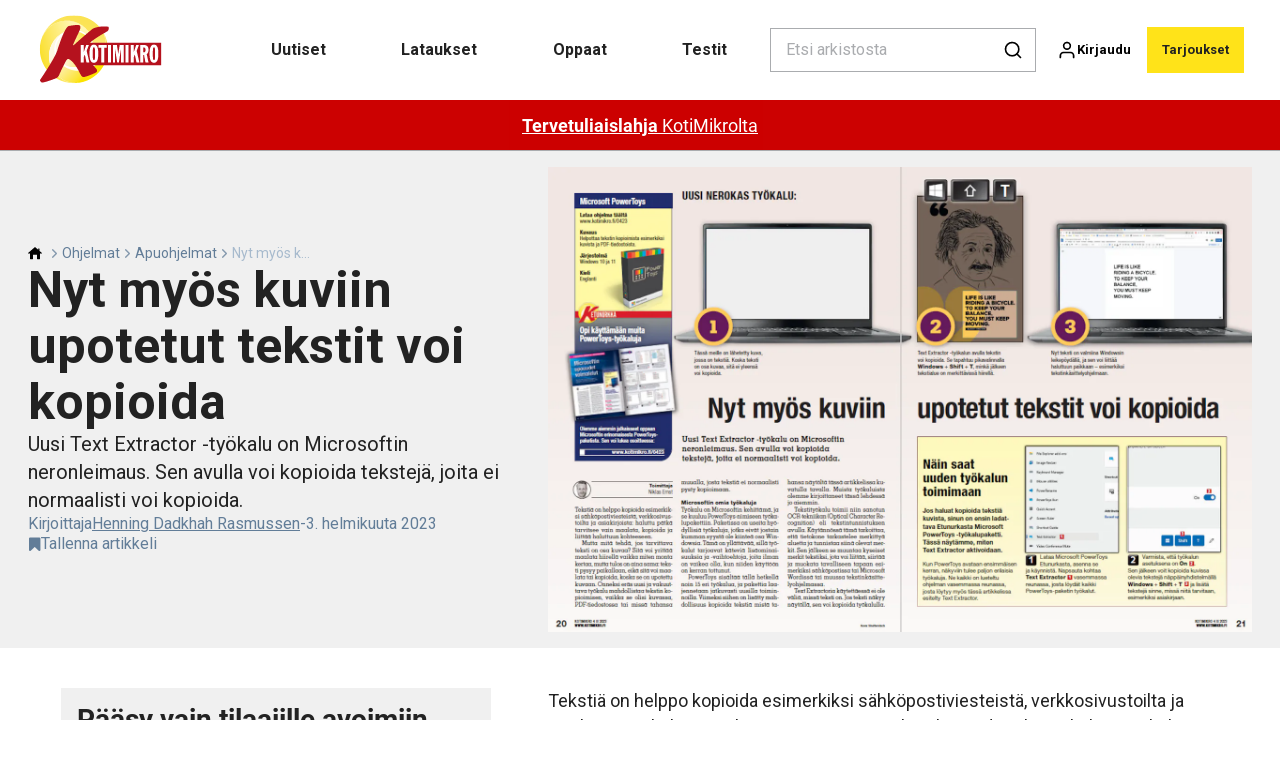

--- FILE ---
content_type: text/html; charset=utf-8
request_url: https://kotimikro.fi/ohjelmat/apuohjelmat/nyt-myos-kuviin-upotetut-tekstit-voi-kopioida
body_size: 41765
content:
<!doctype html>
<html data-n-head-ssr lang="fi" data-n-head="%7B%22lang%22:%7B%22ssr%22:%22fi%22%7D%7D">
  <head >
    <title>Nyt myös kuviin upotetut tekstit voi kopioida | kotimikro.fi</title><meta data-n-head="ssr" charset="utf-8"><meta data-n-head="ssr" name="viewport" content="width=device-width, initial-scale=1"><meta data-n-head="ssr" name="mobile-web-app-capable" content="yes"><meta data-n-head="ssr" name="apple-mobile-web-app-capable" content="yes"><meta data-n-head="ssr" name="apple-mobile-web-app-status-bar-style" content="black"><meta data-n-head="ssr" name="HandheldFriendly" content="true"><meta data-n-head="ssr" http-equiv="Accept-CH" content="DPR, Width, Viewport-Width"><meta data-n-head="ssr" http-equiv="X-UA-Compatible" content="IE=edge,chrome=1"><meta data-n-head="ssr" name="format-detection" content="telephone=no,date=no,address=no,email=no,url=no"><meta data-n-head="ssr" name="bwlVersion" content="1.5.2"><meta data-n-head="ssr" property="fb:app_id" content="casper.trolle@bonnier.dk"><meta data-n-head="ssr" property="og:locale" content="fi_FI"><meta data-n-head="ssr" property="og:site_name" content="KotiMikro"><meta data-n-head="ssr" property="theme-color" content="#ed4b36"><meta data-n-head="ssr" name="description" content="Uusi Text Extractor -työkalu on Microsoftin neronleimaus. Sen avulla voi kopioida tekstejä, joita ei normaalisti voi kopioida."><meta data-n-head="ssr" property="og:url" content="https://kotimikro.fi/ohjelmat/apuohjelmat/nyt-myos-kuviin-upotetut-tekstit-voi-kopioida"><meta data-n-head="ssr" property="og:title" content="Nyt myös kuviin upotetut tekstit voi kopioida"><meta data-n-head="ssr" property="og:description" content="Uusi Text Extractor -työkalu on Microsoftin neronleimaus. Sen avulla voi kopioida tekstejä, joita ei normaalisti voi kopioida."><meta data-n-head="ssr" property="og:type" content="article"><meta data-n-head="ssr" property="article:published_time" content="2023-02-03T09:56:13.000Z"><meta data-n-head="ssr" property="article:modified_time" content="2024-10-09T13:20:35.000Z"><meta data-n-head="ssr" property="article:section" content="Apuohjelmat"><meta data-n-head="ssr" property="og:article:author" content="Henning Dadkhah Rasmussen"><meta data-n-head="ssr" property="og:image" content="https://images.bonnier.cloud/files/kom/production/2023/01/24102313/DKKOM2304_89914Z_FIKOM_1_Kopier-tekster.png?max-w=1200&amp;max-h=630&amp;fit=crop"><meta data-n-head="ssr" property="og:image:type" content="image/jpeg"><meta data-n-head="ssr" property="og:image:secure_url" content="https://images.bonnier.cloud/files/kom/production/2023/01/24102313/DKKOM2304_89914Z_FIKOM_1_Kopier-tekster.png?max-w=1200&amp;max-h=630&amp;fit=crop"><meta data-n-head="ssr" property="og:image:width" content="1200"><meta data-n-head="ssr" property="og:image:height" content="630"><meta data-n-head="ssr" name="twitter:card" content="summary_large_image"><meta data-n-head="ssr" name="twitter:description" content="Uusi Text Extractor -työkalu on Microsoftin neronleimaus. Sen avulla voi kopioida tekstejä, joita ei normaalisti voi kopioida."><meta data-n-head="ssr" name="twitter:title" content="Nyt myös kuviin upotetut tekstit voi kopioida"><meta data-n-head="ssr" name="twitter:image" content="https://images.bonnier.cloud/files/kom/production/2023/01/24102313/DKKOM2304_89914Z_FIKOM_1_Kopier-tekster.png"><meta data-n-head="ssr" name="twitter:image" content="https://images.bonnier.cloud/files/kom/production/2023/01/24102313/DKKOM2304_89914Z_FIKOM_1_Kopier-tekster.png"><meta data-n-head="ssr" name="cxense-site-id" content="1129402680464567588"><meta data-n-head="ssr" name="cXenseParse:bfi-country" content="fi"><meta data-n-head="ssr" name="cXenseParse:bfi-brand" content="KOM"><meta data-n-head="ssr" name="cXenseParse:bfi-language" content="fi"><meta data-n-head="ssr" name="cXenseParse:articleid" content="130350"><meta data-n-head="ssr" name="cXenseParse:bfi-pagetype" content="article"><meta data-n-head="ssr" name="cXenseParse:pageclass" content="content"><meta data-n-head="ssr" name="cXenseParse:title" content="Nyt myös kuviin upotetut tekstit voi kopioida"><meta data-n-head="ssr" name="cXenseParse:body-text" content="Tekstiä on helppo kopioida esimerkiksi sähköpostiviesteistä, verkkosivustoilta ja asiakirjoista: haluttu pätkä tarvitsee vain maalata, kopioida ja liittää haluttuun kohteeseen. Mutta mitä tehdä, jos tarvittava teksti on osa kuvaa? Sitä voi yrittää maalata hiirellä vaikka miten monta kertaa, mutta tulos on aina sama: teksti pysyy paikallaan, eikä sitä voi maalata tai kopioida, koska se on upotettu kuvaan. Onneksi eräs uusi ja vakuuttava työkalu mahdollistaa tekstin kopioimisen, vaikka se olisi kuvassa, PDF-tiedostossa tai missä tahansa muualla, josta tekstiä ei normaalisti pysty kopioimaan. ## Microsoftin omia työkaluja Työkalu on Microsoftin kehittämä, ja se kuuluu PowerToys-nimiseen työkalupakettiin. Paketissa on useita hyödyllisiä työkaluja, jotka eivät jostain kumman syystä ole kiinteä osa Windowsia. Tämä on yllättävää, sillä työkalut tarjoavat käteviä lisäominaisuuksia ja -vaihtoehtoja, joita ilman on vaikea olla, kun niiden käyttöön on kerran tottunut. PowerToys sisältää tällä hetkellä noin 15 eri työkalua, ja pakettia laajennetaan jatkuvasti uusilla toiminnoilla. Viimeksi siihen on lisätty mahdollisuus kopioida tekstiä mistä tahansa näytöltä tässä artikkelissa kuvatulla tavalla. Muista työkaluista olemme kirjoittaneet tässä lehdessä jo aiemmin. Tekstityökalu toimii niin sanotun OCR-tekniikan (Optical Character Recognition) eli tekstintunnistuksen avulla.Käytännössä tämä tarkoittaa, että tietokone tarkastelee merkittyä aluetta ja tunnistaa siinä olevat merkit. Sen jälkeen se muuntaa kyseiset merkit tekstiksi, jota voi liittää, siirtää ja muokata tavalliseen tapaan esimerkiksi sähköpostissa tai Microsoft Wordissä tai muussa tekstinkäsittelyohjelmassa. Text Extractoria käytettäessä ei ole väliä, missä teksti on. Jos teksti näkyy näytöllä, sen voi kopioida työkalulla."><meta data-n-head="ssr" name="cXenseParse:description" content="Uusi Text Extractor -työkalu on Microsoftin neronleimaus. Sen avulla voi kopioida tekstejä, joita ei normaalisti voi kopioida."><meta data-n-head="ssr" name="cXenseParse:image" content="https://images.bonnier.cloud/files/kom/production/2023/01/24102313/DKKOM2304_89914Z_FIKOM_1_Kopier-tekster.png"><meta data-n-head="ssr" name="cXenseParse:bfi-danishsearchtitle" content="Kopier teksterne du ellers ikke kan få fat i"><meta data-n-head="ssr" name="cXenseParse:recs:recommendable" content="true"><meta data-n-head="ssr" name="cXenseParse:bfi-metatag-changedate" content="2024-10-09T13:20:35.000Z"><meta data-n-head="ssr" name="cXenseParse:recs:publishtime" content="2023-02-03T09:56:13.000Z"><meta data-n-head="ssr" name="cXenseParse:time:bfi-featuredtime" content="2023-02-03T09:56:13.000Z"><meta data-n-head="ssr" name="cXenseParse:bfi-reading-time" content="2"><meta data-n-head="ssr" name="cXenseParse:bfi-taxo-cat" content="Apuohjelmat"><meta data-n-head="ssr" name="cXenseParse:bfi-taxo-cat-url" content="https://kotimikro.fi/ohjelmat/apuohjelmat"><meta data-n-head="ssr" name="cXenseParse:bfi-taxo-cat-top" content="Ohjelmat"><meta data-n-head="ssr" name="cXenseParse:bfi-taxo-editorial-type" content="Lehden artikkeli"><meta data-n-head="ssr" name="cXenseParse:bfi-taxo-tag" content="FZ_nyhedsbrev"><meta data-n-head="ssr" name="bcm-brand" content="KOM"><meta data-n-head="ssr" name="bcm-country" content="fi"><meta data-n-head="ssr" name="bcm-type" content="site"><meta data-n-head="ssr" name="bcm-tablet-breakpoint" content="1025"><meta data-n-head="ssr" name="bcm-mobile-breakpoint" content="768"><meta data-n-head="ssr" name="bcm-title" content="Nyt myös kuviin upotetut tekstit voi kopioida"><meta data-n-head="ssr" name="bcm-sub" content="Ohjelmat"><meta data-n-head="ssr" name="bcm-categories" content="Apuohjelmat,Ohjelmat"><meta data-n-head="ssr" name="bcm-tags" content="FZ_nyhedsbrev"><meta data-n-head="ssr" name="k5a:contentTag" content="FZ_nyhedsbrev"><meta data-n-head="ssr" name="robots" content="max-image-preview:large"><meta data-n-head="ssr" property="bad:device" name="bad:device" content="desktop"><meta data-n-head="ssr" property="bad:pageType" name="bad:pageType" content="article"><meta data-n-head="ssr" data-n-head="ssr" name="cXenseParse:bfi-dominantimage-crop-tv" content="q=60&amp;fp-x=0.5&amp;fp-y=0.5&amp;fit=crop&amp;crop=focalpoint&amp;ar=13:9"><meta data-n-head="ssr" data-n-head="ssr" name="cXenseParse:bfi-dominantimage-crop-square" content="q=60&amp;fp-x=0.5&amp;fp-y=0.5&amp;fit=crop&amp;crop=focalpoint&amp;ar=1:1"><meta data-n-head="ssr" data-n-head="ssr" name="cXenseParse:bfi-dominantimage-crop-wide169" content="q=60&amp;fp-x=0.5&amp;fp-y=0.5&amp;fit=crop&amp;crop=focalpoint&amp;ar=16:9"><meta data-n-head="ssr" data-n-head="ssr" name="cXenseParse:bfi-dominantimage-crop-tv" content="q=60&amp;fp-x=0.5&amp;fp-y=0.5&amp;fit=crop&amp;crop=focalpoint&amp;ar=13:9"><meta data-n-head="ssr" data-n-head="ssr" name="cXenseParse:bfi-dominantimage-crop-square" content="q=60&amp;fp-x=0.5&amp;fp-y=0.5&amp;fit=crop&amp;crop=focalpoint&amp;ar=1:1"><meta data-n-head="ssr" data-n-head="ssr" name="cXenseParse:bfi-dominantimage-crop-wide169" content="q=60&amp;fp-x=0.5&amp;fp-y=0.5&amp;fit=crop&amp;crop=focalpoint&amp;ar=16:9"><meta data-n-head="ssr" data-n-head="ssr" name="cXenseParse:bfi-dominantimage-crop-tv" content="q=60&amp;fp-x=0.5&amp;fp-y=0.5&amp;fit=crop&amp;crop=focalpoint&amp;ar=13:9"><meta data-n-head="ssr" data-n-head="ssr" name="cXenseParse:bfi-dominantimage-crop-square" content="q=60&amp;fp-x=0.5&amp;fp-y=0.5&amp;fit=crop&amp;crop=focalpoint&amp;ar=1:1"><meta data-n-head="ssr" data-n-head="ssr" name="cXenseParse:bfi-dominantimage-crop-wide169" content="q=60&amp;fp-x=0.5&amp;fp-y=0.5&amp;fit=crop&amp;crop=focalpoint&amp;ar=16:9"><link data-n-head="ssr" rel="icon" type="image/x-icon" href="/favicon.ico"><link data-n-head="ssr" rel="preconnect" href="https://dev.visualwebsiteoptimizer.com"><link data-n-head="ssr" rel="canonical" href="https://kotimikro.fi/ohjelmat/apuohjelmat/nyt-myos-kuviin-upotetut-tekstit-voi-kopioida"><link data-n-head="ssr" rel="alternate" type="application/rss+xml" title="KotiMikro RSS feed" href="https://kotimikro.fi/feed/rss"><link data-n-head="ssr" rel="alternate" hreflang="fi-FI" href="https://kotimikro.fi/ohjelmat/apuohjelmat/nyt-myos-kuviin-upotetut-tekstit-voi-kopioida"><link data-n-head="ssr" rel="alternate" hreflang="da-DK" href="https://komputer.dk/programmer/vaerktoejsprogrammer/kopier-teksterne-du-ellers-ikke-kan-faa-fat-i"><link data-n-head="ssr" rel="alternate" hreflang="sv-SE" href="https://pctidningen.se/program/verktygsprogram/kopiera-text-som-du-annars-inte-kommer-at"><link data-n-head="ssr" rel="alternate" hreflang="nb-NO" href="https://komputer.no/programmer/verktoyprogrammer/kopier-tekstene-du-ellers-ikke-far-tilgang-til"><link data-n-head="ssr" rel="preload" as="image" href="https://images-bonnier.imgix.net/files/kom/production/2023/01/24102313/DKKOM2304_89914Z_FIKOM_1_Kopier-tekster.png?auto=compress,format&amp;w=1500&amp;fp-x=0.5&amp;fp-y=0.5 1500w" srcset="https://images-bonnier.imgix.net/files/kom/production/2023/01/24102313/DKKOM2304_89914Z_FIKOM_1_Kopier-tekster.png?auto=compress,format&amp;w=1500&amp;fp-x=0.5&amp;fp-y=0.5 1500w, https://images-bonnier.imgix.net/files/kom/production/2023/01/24102313/DKKOM2304_89914Z_FIKOM_1_Kopier-tekster.png?auto=compress,format&amp;w=1024&amp;fp-x=0.5&amp;fp-y=0.5 1024w, https://images-bonnier.imgix.net/files/kom/production/2023/01/24102313/DKKOM2304_89914Z_FIKOM_1_Kopier-tekster.png?auto=compress,format&amp;w=600&amp;fp-x=0.5&amp;fp-y=0.5 600w, https://images-bonnier.imgix.net/files/kom/production/2023/01/24102313/DKKOM2304_89914Z_FIKOM_1_Kopier-tekster.png?auto=compress,format&amp;w=500&amp;fp-x=0.5&amp;fp-y=0.5 500w, https://images-bonnier.imgix.net/files/kom/production/2023/01/24102313/DKKOM2304_89914Z_FIKOM_1_Kopier-tekster.png?auto=compress,format&amp;w=400&amp;fp-x=0.5&amp;fp-y=0.5 400w, https://images-bonnier.imgix.net/files/kom/production/2023/01/24102313/DKKOM2304_89914Z_FIKOM_1_Kopier-tekster.png?auto=compress,format&amp;w=350&amp;fp-x=0.5&amp;fp-y=0.5 350w, https://images-bonnier.imgix.net/files/kom/production/2023/01/24102313/DKKOM2304_89914Z_FIKOM_1_Kopier-tekster.png?auto=compress,format&amp;w=300&amp;fp-x=0.5&amp;fp-y=0.5 300w, https://images-bonnier.imgix.net/files/kom/production/2023/01/24102313/DKKOM2304_89914Z_FIKOM_1_Kopier-tekster.png?auto=compress,format&amp;w=275&amp;fp-x=0.5&amp;fp-y=0.5 275w, https://images-bonnier.imgix.net/files/kom/production/2023/01/24102313/DKKOM2304_89914Z_FIKOM_1_Kopier-tekster.png?auto=compress,format&amp;w=250&amp;fp-x=0.5&amp;fp-y=0.5 250w, https://images-bonnier.imgix.net/files/kom/production/2023/01/24102313/DKKOM2304_89914Z_FIKOM_1_Kopier-tekster.png?auto=compress,format&amp;w=225&amp;fp-x=0.5&amp;fp-y=0.5 225w, https://images-bonnier.imgix.net/files/kom/production/2023/01/24102313/DKKOM2304_89914Z_FIKOM_1_Kopier-tekster.png?auto=compress,format&amp;w=200&amp;fp-x=0.5&amp;fp-y=0.5 200w, https://images-bonnier.imgix.net/files/kom/production/2023/01/24102313/DKKOM2304_89914Z_FIKOM_1_Kopier-tekster.png?auto=compress,format&amp;w=185&amp;fp-x=0.5&amp;fp-y=0.5 185w"><script data-n-head="ssr" type="text/javascript" id="vwoCode">  window._vwo_code || (function() {
            var account_id = 713144,
                version = 2.1,
                settings_tolerance = 2000,
                hide_element = 'body',
                hide_element_style = 'opacity:0 !important;filter:alpha(opacity=0) !important;background:none !important;transition:none !important;',
                f = false, w = window, d = document, v = d.querySelector('#vwoCode'),
                cK = '_vwo_' + account_id + '_settings', cc = {};
            try {
              var c = JSON.parse(localStorage.getItem('_vwo_' + account_id + '_config'));
              cc = c && typeof c === 'object' ? c : {};
            } catch (e) {}
            var stT = cc.stT === 'session' ? w.sessionStorage : w.localStorage;
            code = {
              use_existing_jquery: function() { return typeof use_existing_jquery !== 'undefined' ? use_existing_jquery : undefined; },
              library_tolerance: function() { return typeof library_tolerance !== 'undefined' ? library_tolerance : undefined; },
              settings_tolerance: function() { return cc.sT || settings_tolerance; },
              hide_element_style: function() { return '{' + (cc.hES || hide_element_style) + '}'; },
              hide_element: function() {
                if (performance.getEntriesByName('first-contentful-paint')[0]) { return ''; }
                return typeof cc.hE === 'string' ? cc.hE : hide_element;
              },
              getVersion: function() { return version; },
              finish: function(e) {
                if (!f) {
                  f = true;
                  var t = d.getElementById('_vis_opt_path_hides');
                  if (t) t.parentNode.removeChild(t);
                  if (e) (new Image).src = 'https://dev.visualwebsiteoptimizer.com/ee.gif?a=' + account_id + e;
                }
              },
              finished: function() { return f; },
              addScript: function(e) {
                var t = d.createElement('script');
                t.type = 'text/javascript';
                if (e.src) { t.src = e.src; } else { t.text = e.text; }
                d.getElementsByTagName('head')[0].appendChild(t);
              },
              load: function(e, t) {
                var i = this.getSettings(), n = d.createElement('script'), r = this;
                t = t || {};
                if (i) {
                  n.textContent = i;
                  d.getElementsByTagName('head')[0].appendChild(n);
                  if (!w.VWO || VWO.caE) {
                    stT.removeItem(cK);
                    r.load(e);
                  }
                } else {
                  var o = new XMLHttpRequest();
                  o.open('GET', e, true);
                  o.withCredentials = !t.dSC;
                  o.responseType = t.responseType || 'text';
                  o.onload = function() {
                    if (t.onloadCb) { return t.onloadCb(o, e); }
                    if (o.status === 200) { _vwo_code.addScript({ text: o.responseText }); }
                    else { _vwo_code.finish('&e=loading_failure:' + e); }
                  };
                  o.onerror = function() {
                    if (t.onerrorCb) { return t.onerrorCb(e); }
                    _vwo_code.finish('&e=loading_failure:' + e);
                  };
                  o.send();
                }
              },
              getSettings: function() {
                try {
                  var e = stT.getItem(cK);
                  if (!e) { return; }
                  e = JSON.parse(e);
                  if (Date.now() > e.e) {
                    stT.removeItem(cK);
                    return;
                  }
                  return e.s;
                } catch (e) { return; }
              },
              init: function() {
                if (d.URL.indexOf('__vwo_disable__') > -1) return;
                var e = this.settings_tolerance();
                w._vwo_settings_timer = setTimeout(function() {
                  _vwo_code.finish();
                  stT.removeItem(cK);
                }, e);
                var t;
                if (this.hide_element() !== 'body') {
                  t = d.createElement('style');
                  var i = this.hide_element(), n = i ? i + this.hide_element_style() : '', r = d.getElementsByTagName('head')[0];
                  t.setAttribute('id', '_vis_opt_path_hides');
                  v && t.setAttribute('nonce', v.nonce);
                  t.setAttribute('type', 'text/css');
                  if (t.styleSheet) t.styleSheet.cssText = n;
                  else t.appendChild(d.createTextNode(n));
                  r.appendChild(t);
                } else {
                  t = d.getElementsByTagName('head')[0];
                  var n = d.createElement('div');
                  n.style.cssText = 'z-index: 2147483647 !important;position: fixed !important;left: 0 !important;top: 0 !important;width: 100% !important;height: 100% !important;background: white !important;';
                  n.setAttribute('id', '_vis_opt_path_hides');
                  n.classList.add('_vis_hide_layer');
                  t.parentNode.insertBefore(n, t.nextSibling);
                }
                var o = 'https://dev.visualwebsiteoptimizer.com/j.php?a=' + account_id + '&u=' + encodeURIComponent(d.URL) + '&vn=' + version;
                if (w.location.search.indexOf('_vwo_xhr') !== -1) {
                  this.addScript({ src: o });
                } else {
                  this.load(o + '&x=true');
                }
              }
            };
            w._vwo_code = code;
            code.init();
          })();
      
          window.VWO = window.VWO || [];
          window.VWO.push(['onVariationApplied', function(data) {
            var expId = data[1];
            var variationId = data[2];
            if (typeof(_vwo_exp[expId].comb_n[variationId]) !== 'undefined' && ['VISUAL_AB', 'VISUAL', 'SPLIT_URL', 'SURVEY'].indexOf(_vwo_exp[expId].type) > -1) {
              var x = [_vwo_exp[expId].comb_n[variationId]];
              window._mfq = window._mfq || [];
              window._mfq.push(["tag", "Variant: " + x]);
            }
          }]);  </script><script data-n-head="ssr" data-hid="gtm-script">if(!window._gtm_init){window._gtm_init=1;(function(w,n,d,m,e,p){w[d]=(w[d]==1||n[d]=='yes'||n[d]==1||n[m]==1||(w[e]&&w[e][p]&&w[e][p]()))?1:0})(window,navigator,'doNotTrack','msDoNotTrack','external','msTrackingProtectionEnabled');(function(w,d,s,l,x,y){w[x]={};w._gtm_inject=function(i){if(w.doNotTrack||w[x][i])return;w[x][i]=1;w[l]=w[l]||[];w[l].push({'gtm.start':new Date().getTime(),event:'gtm.js'});var f=d.getElementsByTagName(s)[0],j=d.createElement(s);j.async=true;j.src='https://www.googletagmanager.com/gtm.js?id='+i;f.parentNode.insertBefore(j,f);}})(window,document,'script','dataLayer','_gtm_ids','_gtm_inject')}</script><script data-n-head="ssr" data-hid="CookieConsent" id="CookieConsent" type="text/javascript" charset="utf-8">window.gdprAppliesGlobally=true;(function(){function r(e){if(!window.frames[e]){if(document.body&&document.body.firstChild){var t=document.body;var n=document.createElement("iframe");n.style.display="none";n.name=e;n.title=e;t.insertBefore(n,t.firstChild)}else{setTimeout(function(){r(e)},5)}}}function e(n,i,o,c,s){function e(e,t,n,r){if(typeof n!=="function"){return}if(!window[i]){window[i]=[]}var a=false;if(s){a=s(e,r,n)}if(!a){window[i].push({command:e,version:t,callback:n,parameter:r})}}e.stub=true;e.stubVersion=2;function t(r){if(!window[n]||window[n].stub!==true){return}if(!r.data){return}var a=typeof r.data==="string";var e;try{e=a?JSON.parse(r.data):r.data}catch(t){return}if(e[o]){var i=e[o];window[n](i.command,i.version,function(e,t){var n={};n[c]={returnValue:e,success:t,callId:i.callId};r.source.postMessage(a?JSON.stringify(n):n,"*")},i.parameter)}}if(typeof window[n]!=="function"){window[n]=e;if(window.addEventListener){window.addEventListener("message",t,false)}else{window.attachEvent("onmessage",t)}}}e("__tcfapi","__tcfapiBuffer","__tcfapiCall","__tcfapiReturn");r("__tcfapiLocator");(function(e,t){var n=document.createElement("link");n.rel="preload";n.as="script";var r=document.createElement("script");r.id="spcloader";r.type="text/javascript";r["async"]=true;r.charset="utf-8";var a="https://sdk.privacy-center.org/"+e+"/loader.js?target_type=notice&target="+t;n.href=a;r.src=a;var i=document.getElementsByTagName("script")[0];i.parentNode.insertBefore(n,i);i.parentNode.insertBefore(r,i)})("fb809c51-e9cd-4e35-a92d-e44bb858841e","63UL2KhV")})();</script><script data-n-head="ssr" data-hid="DidomiConfig" innterHTML="window.didomiConfig = {
        user: {
          bots: {
            consentRequired: false,
            types: ['crawlers', 'performance'],
            extraUserAgents: [],
          }
        }
      }" type="text/javascript" charset="utf-8"></script><script data-n-head="ssr" data-hid="gpt-script-id" src="https://securepubads.g.doubleclick.net/tag/js/gpt.js" data-vendor="google"></script><script data-n-head="ssr" data-hid="rubicon-script-id" src="https://micro.rubiconproject.com/prebid/dynamic/12954.js?site=BP_FI" id="rubicon-script-id" data-vendor="iab:52"></script><script data-n-head="ssr" data-hid="cxense" src="https://cdn.cxense.com/cx.cce.js" defer ssr="false"></script><script data-n-head="ssr" data-hid="common-bonnier-datalayer-cloud-script" src="https://europe-west1-bonnier-big-data.cloudfunctions.net/commonBonnierDataLayer" async></script><script data-n-head="ssr" data-hid="cxense-init" type="text/javascript" charset="utf-8">
            window.cX = window.cX || {}
            window.cX.callQueue = window.cX.callQueue || []
            window.cX.callQueue.push(['setSiteId', '1129402680464567588'])
            window.cX.callQueue.push(['sendPageViewEvent'])
          </script><script data-n-head="ssr" data-hid="piano-script" type="text/javascript" charset="utf-8" ssr="false">
          tp = window.tp || [];
          tp.push(["setAid", 'a3CShkwepu']);
          tp.push(["setSandbox", false]);
          tp.push(["setCxenseSiteId", '1129402680464567588']);

          (function(src) {
              var a = document.createElement("script");
              a.type = "text/javascript";
              a.async = true;
              a.src = src;
              var b = document.getElementsByTagName("script")[0];
              b.parentNode.insertBefore(a, b)
          })("https://cdn.tinypass.com/api/tinypass.min.js");
      </script><script data-n-head="ssr" type="application/ld+json">[{"@context":"https://schema.org","@type":"Article","@id":"https://kotimikro.fi/ohjelmat/apuohjelmat/nyt-myos-kuviin-upotetut-tekstit-voi-kopioida#article","inLanguage":"fi-FI","url":"https://kotimikro.fi/ohjelmat/apuohjelmat/nyt-myos-kuviin-upotetut-tekstit-voi-kopioida","mainEntityOfPage":"https://kotimikro.fi/ohjelmat/apuohjelmat/nyt-myos-kuviin-upotetut-tekstit-voi-kopioida","name":"Nyt myös kuviin upotetut tekstit voi kopioida","image":"https://images.bonnier.cloud/files/kom/production/2023/01/24102313/DKKOM2304_89914Z_FIKOM_1_Kopier-tekster.png","description":"Uusi Text Extractor -työkalu on Microsoftin neronleimaus. Sen avulla voi kopioida tekstejä, joita ei normaalisti voi kopioida.","headline":"Nyt myös kuviin upotetut tekstit voi kopioida","datePublished":"2023-02-03T09:56:13.000Z","dateModified":"2024-10-09T13:20:35.000Z","publisher":[{"@type":"Organization","url":"https://kotimikro.fi","name":"KotiMikro","description":"Ota enemmän irti tietokoneestasi KotiMikron avulla. Tarjolla on kattavia oppaita, laite- ja ohjelmistotestejä, uutisia ja paljon muuta. Avaa selaimeen www.kotimikro.fi – Pohjolan suurimman tietokonelehden sivusto.","logo":[{"@type":"ImageObject","url":"kotimikro.fi/logo.png"}]}],"author":[{"@type":"Person","@id":"https://kotimikro.fi/author/henning-dadkhah-rasmussen#Person","name":"Henning Dadkhah Rasmussen","url":"https://kotimikro.fi/author/henning-dadkhah-rasmussen","jobTitle":"Ohjelmien toimittaja","description":"Henning vastaa KotiMikron verkkosivujen Etunurkka-palvelusta. Hän pitää huolen siitä, että ohjelmat ja muut sisällöt ovat lukijoiden käytettävissä. Hän myös etsii ja testaa ohjelmat, ennen kuin ne esitellään lehdessä ja laitetaan ladattavaksi Etunurkka-palveluun.\nAikaisemmin hän on työskennellyt KotiMikron uutistoimittajana ja Kysy meiltä -toimittajana. Hän on myös ollut tuottamassa Tanskan digitalisaatiohallinnon tietoturvajulkaisua.\nHenning on suorittanut toimittajatutkinnon Tanskan toimittajakorkeakoulussa (DMJX). KotiMikrossa hän on työskennellyt vuodesta 2004.","image":[{"@type":"ImageObject","@id":"[object Object]/#author-image","url":"https://images.bonnier.cloud/files/kom/production/2024/09/06094150/Henning.jpg","caption":null}]}],"potentialAction":[{"@type":"ReadAction","target":["https://kotimikro.fi"]},{"@type":"SearchAction","target":[{"@type":"EntryPoint","urlTemplate":"https://kotimikro.fi/search?s={search_term_string}"}],"query-input":[{"@type":"PropertyValueSpecification","valueRequired":"https://schema.org/True","valueName":"search_term_string"}]}]},{"@context":"https://schema.org","@type":"ItemList","itemListElement":[]},{"@context":"https://schema.org","@type":"ItemList","itemListElement":[]},{"@context":"https://schema.org","@type":"BreadcrumbList","itemListElement":[{"@context":"https://schema.org","@type":"ListItem","position":0,"name":"ohjelmat","item":"https://kotimikro.fi/ohjelmat"},{"@context":"https://schema.org","@type":"ListItem","position":1,"name":"apuohjelmat","item":"https://kotimikro.fi/ohjelmat/apuohjelmat"},{"@context":"https://schema.org","@type":"ListItem","position":2,"name":"nyt myos kuviin upotetut tekstit voi kopioida","item":null}]},{"@context":"https://schema.org","@type":"Article","@id":"https://kotimikro.fi/ohjelmat/apuohjelmat/nyt-myos-kuviin-upotetut-tekstit-voi-kopioida#article","inLanguage":"fi-FI","isAccessibleForFree":false,"hasPart":[{"@type":"WebPageElement","isAccessibleForFree":false,"cssSelector":".paywall-2"},{"@type":"WebPageElement","isAccessibleForFree":false,"cssSelector":".paywall-5"}]}]</script><link rel="preload" href="/_nuxt/87b4105.js" as="script"><link rel="preload" href="/_nuxt/e06dee2.js" as="script"><link rel="preload" href="/_nuxt/css/2d01f6a.css" as="style"><link rel="preload" href="/_nuxt/642ccf0.js" as="script"><link rel="preload" href="/_nuxt/css/5e2a6cd.css" as="style"><link rel="preload" href="/_nuxt/5b19473.js" as="script"><link rel="preload" href="/_nuxt/97ffd20.js" as="script"><link rel="preload" href="/_nuxt/css/f774af6.css" as="style"><link rel="preload" href="/_nuxt/d901aeb.js" as="script"><link rel="preload" href="/_nuxt/css/f67e390.css" as="style"><link rel="preload" href="/_nuxt/8bc0a53.js" as="script"><link rel="preload" href="/_nuxt/32756af.js" as="script"><link rel="preload" href="/_nuxt/css/475bc72.css" as="style"><link rel="preload" href="/_nuxt/d1731f4.js" as="script"><link rel="preload" href="/_nuxt/css/e86d5b9.css" as="style"><link rel="preload" href="/_nuxt/005dfcb.js" as="script"><link rel="preload" href="/_nuxt/css/9c1bd75.css" as="style"><link rel="preload" href="/_nuxt/5a9e2ce.js" as="script"><link rel="preload" href="/_nuxt/css/fd249dc.css" as="style"><link rel="preload" href="/_nuxt/d8de0eb.js" as="script"><link rel="preload" href="/_nuxt/css/5c5c559.css" as="style"><link rel="preload" href="/_nuxt/03f9920.js" as="script"><link rel="stylesheet" href="/_nuxt/css/2d01f6a.css"><link rel="stylesheet" href="/_nuxt/css/5e2a6cd.css"><link rel="stylesheet" href="/_nuxt/css/f774af6.css"><link rel="stylesheet" href="/_nuxt/css/f67e390.css"><link rel="stylesheet" href="/_nuxt/css/475bc72.css"><link rel="stylesheet" href="/_nuxt/css/e86d5b9.css"><link rel="stylesheet" href="/_nuxt/css/9c1bd75.css"><link rel="stylesheet" href="/_nuxt/css/fd249dc.css"><link rel="stylesheet" href="/_nuxt/css/5c5c559.css">
  </head>
  <body class="no-js" data-n-head="%7B%22class%22:%7B%22ssr%22:%22no-js%22%7D%7D">
    <noscript data-n-head="ssr" data-hid="gtm-noscript" data-pbody="true"><iframe src="https://www.googletagmanager.com/ns.html?id=GTM-5HQ6KLM&" height="0" width="0" style="display:none;visibility:hidden" title="gtm"></iframe></noscript><div data-server-rendered="true" id="__nuxt"><!----><div id="__layout"><main data-fetch-key="data-v-fc0c0226:0" style="position:relative;" data-v-fc0c0226><div id="mkt-placement-5" data-v-afb14004 data-v-fc0c0226></div> <div id="mkt-placement-4" data-v-afb14004 data-v-fc0c0226></div> <div id="mkt-placement-11" data-v-afb14004 data-v-fc0c0226></div> <div data-v-fc0c0226><div class="vue-portal-target" data-v-fc0c0226></div></div> <header class="header grid" data-v-bad8a02a data-v-fc0c0226><div class="header__row grid__item--content-wide" data-v-bad8a02a><a href="/" title="Home" class="header__logo nuxt-link-active" data-v-98251efe data-v-bad8a02a><img src="/logo_fi.svg" alt="Brand logo" class="logo" data-v-98251efe></a> <nav class="header__menu" data-v-bad8a02a><ul class="menu" data-v-bad8a02a><li class="menu__item" data-v-bad8a02a><a href="/tags/uutiset" class="menu__link" data-v-bad8a02a>
            Uutiset
          </a> <ul class="submenu" style="display:none;" data-v-bad8a02a><li class="submenu__item" data-v-bad8a02a><a href="/tietokone" class="submenu__link" data-v-bad8a02a>
                Tietokone
              </a></li><li class="submenu__item" data-v-bad8a02a><a href="/tietoturva" class="submenu__link" data-v-bad8a02a>
                Tietoturva
              </a></li><li class="submenu__item" data-v-bad8a02a><a href="/oheislaitteet" class="submenu__link" data-v-bad8a02a>
                Oheislaitteet
              </a></li><li class="submenu__item" data-v-bad8a02a><a href="/oheislaitteet/kayttojarjestelma/windows-10" class="submenu__link" data-v-bad8a02a>
                Windows 10
              </a></li><li class="submenu__item" data-v-bad8a02a><a href="/oheislaitteet/kayttojarjestelma/windows-11" class="submenu__link" data-v-bad8a02a>
                Windows 11
              </a></li><li class="submenu__item" data-v-bad8a02a><a href="/tekoaly" class="submenu__link" data-v-bad8a02a>
                Tekoäly
              </a></li><li class="submenu__item" data-v-bad8a02a><a href="/puhelin" class="submenu__link" data-v-bad8a02a>
                Puhelin
              </a></li><li class="submenu__item" data-v-bad8a02a><a href="/internet" class="submenu__link" data-v-bad8a02a>
                Internet
              </a></li><li class="submenu__item" data-v-bad8a02a><a href="/ohjelmat" class="submenu__link nuxt-link-active" data-v-bad8a02a>
                Ohjelmat
              </a></li><li class="submenu__item" data-v-bad8a02a><a href="/taulutietokone" class="submenu__link" data-v-bad8a02a>
                Taulutietokone
              </a></li><li class="submenu__item" data-v-bad8a02a><a href="/yhteiskunta" class="submenu__link" data-v-bad8a02a>
                Yhteiskunta
              </a></li><li class="submenu__item" data-v-bad8a02a><a href="/kuva" class="submenu__link" data-v-bad8a02a>
                Kuvat
              </a></li><li class="submenu__item" data-v-bad8a02a><a href="/kotimikro/tietoturvahalytys" class="submenu__link" data-v-bad8a02a>
                Tietoturvahälytys
              </a></li></ul></li><li class="menu__item" data-v-bad8a02a><a href="/lataukset" class="menu__link" data-v-bad8a02a>
            Lataukset
          </a> <ul class="submenu" style="display:none;" data-v-bad8a02a><li class="submenu__item" data-v-bad8a02a><a href="/kaikki-ohjelmat" class="submenu__link" data-v-bad8a02a>
                Kaikki ohjelmat
              </a></li><li class="submenu__item" data-v-bad8a02a><a href="/etunurkka-2" class="submenu__link" data-v-bad8a02a>
                Etunurkka
              </a></li><li class="submenu__item" data-v-bad8a02a><a href="/tietoturvapaketti" class="submenu__link" data-v-bad8a02a>
                Tietoturvapaketti
              </a></li><li class="submenu__item" data-v-bad8a02a><a href="/lataa-varmuuskopiointiohjelmia" class="submenu__link" data-v-bad8a02a>
                Varmuuskopiointi
              </a></li><li class="submenu__item" data-v-bad8a02a><a href="/lataa-kuvankasittelyohjelmia" class="submenu__link" data-v-bad8a02a>
                Kuvankäsittely
              </a></li><li class="submenu__item" data-v-bad8a02a><a href="/lataa-toimisto-ohjelmia" class="submenu__link" data-v-bad8a02a>
                Toimisto-ohjelmat
              </a></li><li class="submenu__item" data-v-bad8a02a><a href="/lataa-optimointiohjelmia" class="submenu__link" data-v-bad8a02a>
                Optimointiohjelmat
              </a></li><li class="submenu__item" data-v-bad8a02a><a href="/lataa-ohjelmia-videoeditointiin" class="submenu__link" data-v-bad8a02a>
                Videoeditointi
              </a></li><li class="submenu__item" data-v-bad8a02a><a href="/lataa-pikaoppaita" class="submenu__link" data-v-bad8a02a>
                Pikaoppaat
              </a></li><li class="submenu__item" data-v-bad8a02a><a href="/lataa-e-kirjoja" class="submenu__link" data-v-bad8a02a>
                E-kirjat
              </a></li><li class="submenu__item" data-v-bad8a02a><a href="/lataa-ohjelmia-harrastuksiin" class="submenu__link" data-v-bad8a02a>
                Harrastukset
              </a></li><li class="submenu__item" data-v-bad8a02a><a href="/lataa-muuta-tietokoneeseen" class="submenu__link" data-v-bad8a02a>
                Muuta tietokoneeseen
              </a></li><li class="submenu__item" data-v-bad8a02a><a href="/lehden-artikkelit" class="submenu__link" data-v-bad8a02a>
                Lehden artikkelit
              </a></li></ul></li><li class="menu__item" data-v-bad8a02a><a href="/oppaat" class="menu__link" data-v-bad8a02a>
            Oppaat
          </a> <ul class="submenu" style="display:none;" data-v-bad8a02a><li class="submenu__item" data-v-bad8a02a><a href="/oppaat" class="submenu__link" data-v-bad8a02a>
                Kaikki oppaat
              </a></li><li class="submenu__item" data-v-bad8a02a><a href="/tietoturvaoppaat" class="submenu__link" data-v-bad8a02a>
                Tietoturvaoppaat
              </a></li><li class="submenu__item" data-v-bad8a02a><a href="/kysymyksia-ja-vastauksia" class="submenu__link" data-v-bad8a02a>
                Kysymyksiä ja vastauksia
              </a></li><li class="submenu__item" data-v-bad8a02a><a href="/kotimikro-suosittelee" class="submenu__link" data-v-bad8a02a>
                KotiMikro suosittelee
              </a></li><li class="submenu__item" data-v-bad8a02a><a href="/videot" class="submenu__link" data-v-bad8a02a>
                Video-oppaat
              </a></li><li class="submenu__item" data-v-bad8a02a><a href="/testit-ja-visat" class="submenu__link" data-v-bad8a02a>
                Testit ja visat
              </a></li></ul></li><li class="menu__item" data-v-bad8a02a><a href="/testit" class="menu__link" data-v-bad8a02a>
            Testit
          </a> <ul class="submenu" style="display:none;" data-v-bad8a02a><li class="submenu__item" data-v-bad8a02a><a href="/puhelinten-testit" class="submenu__link" data-v-bad8a02a>
                Puhelinten testit
              </a></li><li class="submenu__item" data-v-bad8a02a><a href="/reitittimien-testit" class="submenu__link" data-v-bad8a02a>
                Reitittimien testit
              </a></li><li class="submenu__item" data-v-bad8a02a><a href="/valvontakameroiden-testit" class="submenu__link" data-v-bad8a02a>
                Valvontakameroiden testit
              </a></li><li class="submenu__item" data-v-bad8a02a><a href="/tablettien-testit" class="submenu__link" data-v-bad8a02a>
                Tablettien testit
              </a></li><li class="submenu__item" data-v-bad8a02a><a href="/kodin-alylaitteiden-testit" class="submenu__link" data-v-bad8a02a>
                Kodin älylaitteiden testit
              </a></li><li class="submenu__item" data-v-bad8a02a><a href="/tulostimien-testit" class="submenu__link" data-v-bad8a02a>
                Tulostimien testit
              </a></li><li class="submenu__item" data-v-bad8a02a><a href="/tietokoneiden-testit" class="submenu__link" data-v-bad8a02a>
                Tietokoneiden testit
              </a></li><li class="submenu__item" data-v-bad8a02a><a href="/testit" class="submenu__link" data-v-bad8a02a>
                Kaikki testit
              </a></li></ul></li></ul></nav> <div class="header__search" data-v-bad8a02a><div class="search" data-v-bad8a02a><button class="btn btn--border-alt btn--sm btn--narrow search__toggle" data-v-bad8a02a><svg viewBox="0 0 24 24" class="search__toggle__icon search__toggle__icon--close" data-v-bad8a02a><use xlink:href="/_nuxt/img/sprite.fbff01f.svg#close"></use></svg> <svg viewBox="0 0 24 24" class="search__toggle__icon search__toggle__icon--search" data-v-bad8a02a><use xlink:href="/_nuxt/img/sprite.fbff01f.svg#search"></use></svg> <span class="search__toggle--label" data-v-bad8a02a>
            Hae
          </span></button> <div class="search__wrapper searchForm" data-v-bad8a02a><form action="/search" method="get" class="search__form" data-v-bad8a02a><input id="main-search-input" placeholder="Etsi arkistosta" name="s" type="search" value class="search__input hide-clear" data-v-bad8a02a> <button type="submit" class="search__submit" data-v-bad8a02a><svg viewBox="0 0 24 24" class="search__svg" data-v-bad8a02a><use xlink:href="/_nuxt/img/sprite.fbff01f.svg#search"></use></svg></button></form></div></div></div> <div class="header__tools" data-v-bad8a02a><div class="tools" data-v-bad8a02a><button class="btn btn--border-alt btn--sm btn--narrow toggleLogin" style="display:none;" data-v-bad8a02a><svg viewBox="0 0 21 21" class="search__svg" data-v-bad8a02a><use xlink:href="/_nuxt/img/sprite.fbff01f.svg#user"></use></svg> <span class="tools__label tools__item--login-label" data-v-bad8a02a></span></button> <a href="https://id.bonnierpublications.com/login" class="btn btn--border-alt btn--sm btn--narrow" style="display:;" data-v-bad8a02a><svg viewBox="0 0 21 21" class="search__svg" data-v-bad8a02a><use xlink:href="/_nuxt/img/sprite.fbff01f.svg#user"></use></svg> <span class="tools__label tools__item--login-label hidden-sm-down" data-v-bad8a02a>
            Kirjaudu</span></a> <button class="btn btn--sm btn--green btn--subscribe mkt-subscribe-trigger" style="display:;" data-v-bad8a02a>
          Tarjoukset
        </button> <label for="main-menu-toggle" aria-controls="offcanvas" tabindex="0" class="hamburger" data-v-bad8a02a><svg viewBox="0 0 22 17" class="hamburger__icon" data-v-bad8a02a><use xlink:href="/_nuxt/img/sprite.fbff01f.svg#hamburger-bold"></use></svg> <span class="hamburger__label hidden" data-v-bad8a02a>
            Menu
          </span></label> <div tabindex="-1" class="user-menu" data-v-bad8a02a><div class="user-list" data-v-bad8a02a><li class="user-list__item" data-v-bad8a02a><a href="/oma-puoli" title="Oma sivu" class="user-list__link" data-v-bad8a02a><span data-v-bad8a02a>Oma sivu</span></a></li><li class="user-list__item" data-v-bad8a02a><a href="/tallennetut-artikkelit" title="Tallennetut artikkelit" class="user-list__link" data-v-bad8a02a><span data-v-bad8a02a>Tallennetut artikkelit</span></a></li> <li class="user-list__item" data-v-bad8a02a><button class="btn btn--primary btn--sm btn--block" data-v-bad8a02a>
                Kirjaudu ulos
              </button></li></div></div></div></div></div> <div id="mkt-placement-2" class="top-ribbon grid__item--full" data-v-bad8a02a></div></header> <div data-v-63ccc0b3 data-v-fc0c0226><input id="main-menu-toggle" type="checkbox" tabindex="-1" class="js-menu-fallback-checkbox" data-v-63ccc0b3> <div id="offcanvas" class="offcanvas" data-v-63ccc0b3><div class="offcanvas__container offcanvas__container__left" data-v-63ccc0b3><nav class="main-nav" data-v-2a85f834 data-v-fc0c0226><div class="main-nav__top" data-v-2a85f834><label id="close-main-nav" for="main-menu-toggle" role="presentation" class="main-nav__close btn-tool" data-v-2a85f834><svg viewBox="0 0 24 24" class="btn-tool__icon" data-v-2a85f834><use xlink:href="/_nuxt/img/sprite.fbff01f.svg#close"></use></svg></label></div> <div class="offcanvas-search" data-v-2a85f834><form class="offcanvas-search__form" data-v-2a85f834><input id="offcanvas-search" aria-label="Search" name="s" placeholder="Syötä hakusana" value="" class="offcanvas-search__input" data-v-2a85f834></form></div> <ul role="menubar" class="main-menu" data-v-2a85f834><li role="menuitem" class="main-menu__item" data-v-2a85f834><button id="toggle-153669" aria-expanded="false" class="main-menu__btn main-menu__toggle-submenu" data-v-2a85f834><a href="/tags/uutiset" data-v-2a85f834><span class="main-menu__label" data-v-2a85f834>Uutiset</span></a> <span class="main-menu__icon" data-v-2a85f834><svg viewBox="0 0 24 24" class="main-menu__svg" data-v-2a85f834><use xlink:href="/_nuxt/img/sprite.fbff01f.svg#chevron-down"></use></svg></span></button> <div class="sub-menu" data-v-2a85f834><ul class="sub-menu__list" data-v-2a85f834><li class="sub-menu__item" data-v-2a85f834><a href="/tietokone" class="sub-menu__link" data-v-2a85f834>Tietokone</a></li><li class="sub-menu__item" data-v-2a85f834><a href="/tietoturva" class="sub-menu__link" data-v-2a85f834>Tietoturva</a></li><li class="sub-menu__item" data-v-2a85f834><a href="/oheislaitteet" class="sub-menu__link" data-v-2a85f834>Oheislaitteet</a></li><li class="sub-menu__item" data-v-2a85f834><a href="/oheislaitteet/kayttojarjestelma/windows-10" class="sub-menu__link" data-v-2a85f834>Windows 10</a></li><li class="sub-menu__item" data-v-2a85f834><a href="/oheislaitteet/kayttojarjestelma/windows-11" class="sub-menu__link" data-v-2a85f834>Windows 11</a></li><li class="sub-menu__item" data-v-2a85f834><a href="/tekoaly" class="sub-menu__link" data-v-2a85f834>Tekoäly</a></li><li class="sub-menu__item" data-v-2a85f834><a href="/puhelin" class="sub-menu__link" data-v-2a85f834>Puhelin</a></li><li class="sub-menu__item" data-v-2a85f834><a href="/internet" class="sub-menu__link" data-v-2a85f834>Internet</a></li><li class="sub-menu__item" data-v-2a85f834><a href="/ohjelmat" class="sub-menu__link nuxt-link-active" data-v-2a85f834>Ohjelmat</a></li><li class="sub-menu__item" data-v-2a85f834><a href="/taulutietokone" class="sub-menu__link" data-v-2a85f834>Taulutietokone</a></li><li class="sub-menu__item" data-v-2a85f834><a href="/yhteiskunta" class="sub-menu__link" data-v-2a85f834>Yhteiskunta</a></li><li class="sub-menu__item" data-v-2a85f834><a href="/kuva" class="sub-menu__link" data-v-2a85f834>Kuvat</a></li><li class="sub-menu__item" data-v-2a85f834><a href="/kotimikro/tietoturvahalytys" class="sub-menu__link" data-v-2a85f834>Tietoturvahälytys</a></li></ul></div></li><li role="menuitem" class="main-menu__item" data-v-2a85f834><button id="toggle-153679" aria-expanded="false" class="main-menu__btn main-menu__toggle-submenu" data-v-2a85f834><a href="/lataukset" data-v-2a85f834><span class="main-menu__label" data-v-2a85f834>Lataukset</span></a> <span class="main-menu__icon" data-v-2a85f834><svg viewBox="0 0 24 24" class="main-menu__svg" data-v-2a85f834><use xlink:href="/_nuxt/img/sprite.fbff01f.svg#chevron-down"></use></svg></span></button> <div class="sub-menu" data-v-2a85f834><ul class="sub-menu__list" data-v-2a85f834><li class="sub-menu__item" data-v-2a85f834><a href="/kaikki-ohjelmat" class="sub-menu__link" data-v-2a85f834>Kaikki ohjelmat</a></li><li class="sub-menu__item" data-v-2a85f834><a href="/etunurkka-2" class="sub-menu__link" data-v-2a85f834>Etunurkka</a></li><li class="sub-menu__item" data-v-2a85f834><a href="/tietoturvapaketti" class="sub-menu__link" data-v-2a85f834>Tietoturvapaketti</a></li><li class="sub-menu__item" data-v-2a85f834><a href="/lataa-varmuuskopiointiohjelmia" class="sub-menu__link" data-v-2a85f834>Varmuuskopiointi</a></li><li class="sub-menu__item" data-v-2a85f834><a href="/lataa-kuvankasittelyohjelmia" class="sub-menu__link" data-v-2a85f834>Kuvankäsittely</a></li><li class="sub-menu__item" data-v-2a85f834><a href="/lataa-toimisto-ohjelmia" class="sub-menu__link" data-v-2a85f834>Toimisto-ohjelmat</a></li><li class="sub-menu__item" data-v-2a85f834><a href="/lataa-optimointiohjelmia" class="sub-menu__link" data-v-2a85f834>Optimointiohjelmat</a></li><li class="sub-menu__item" data-v-2a85f834><a href="/lataa-ohjelmia-videoeditointiin" class="sub-menu__link" data-v-2a85f834>Videoeditointi</a></li><li class="sub-menu__item" data-v-2a85f834><a href="/lataa-pikaoppaita" class="sub-menu__link" data-v-2a85f834>Pikaoppaat</a></li><li class="sub-menu__item" data-v-2a85f834><a href="/lataa-e-kirjoja" class="sub-menu__link" data-v-2a85f834>E-kirjat</a></li><li class="sub-menu__item" data-v-2a85f834><a href="/lataa-ohjelmia-harrastuksiin" class="sub-menu__link" data-v-2a85f834>Harrastukset</a></li><li class="sub-menu__item" data-v-2a85f834><a href="/lataa-muuta-tietokoneeseen" class="sub-menu__link" data-v-2a85f834>Muuta tietokoneeseen</a></li><li class="sub-menu__item" data-v-2a85f834><a href="/lehden-artikkelit" class="sub-menu__link" data-v-2a85f834>Lehden artikkelit</a></li></ul></div></li><li role="menuitem" class="main-menu__item" data-v-2a85f834><button id="toggle-153694" aria-expanded="false" class="main-menu__btn main-menu__toggle-submenu" data-v-2a85f834><a href="/oppaat" data-v-2a85f834><span class="main-menu__label" data-v-2a85f834>Oppaat</span></a> <span class="main-menu__icon" data-v-2a85f834><svg viewBox="0 0 24 24" class="main-menu__svg" data-v-2a85f834><use xlink:href="/_nuxt/img/sprite.fbff01f.svg#chevron-down"></use></svg></span></button> <div class="sub-menu" data-v-2a85f834><ul class="sub-menu__list" data-v-2a85f834><li class="sub-menu__item" data-v-2a85f834><a href="/oppaat" class="sub-menu__link" data-v-2a85f834>Kaikki oppaat</a></li><li class="sub-menu__item" data-v-2a85f834><a href="/tietoturvaoppaat" class="sub-menu__link" data-v-2a85f834>Tietoturvaoppaat</a></li><li class="sub-menu__item" data-v-2a85f834><a href="/kysymyksia-ja-vastauksia" class="sub-menu__link" data-v-2a85f834>Kysymyksiä ja vastauksia</a></li><li class="sub-menu__item" data-v-2a85f834><a href="/kotimikro-suosittelee" class="sub-menu__link" data-v-2a85f834>KotiMikro suosittelee</a></li><li class="sub-menu__item" data-v-2a85f834><a href="/videot" class="sub-menu__link" data-v-2a85f834>Video-oppaat</a></li><li class="sub-menu__item" data-v-2a85f834><a href="/testit-ja-visat" class="sub-menu__link" data-v-2a85f834>Testit ja visat</a></li></ul></div></li><li role="menuitem" class="main-menu__item" data-v-2a85f834><button id="toggle-198546" aria-expanded="false" class="main-menu__btn main-menu__toggle-submenu" data-v-2a85f834><a href="/testit" data-v-2a85f834><span class="main-menu__label" data-v-2a85f834>Testit</span></a> <span class="main-menu__icon" data-v-2a85f834><svg viewBox="0 0 24 24" class="main-menu__svg" data-v-2a85f834><use xlink:href="/_nuxt/img/sprite.fbff01f.svg#chevron-down"></use></svg></span></button> <div class="sub-menu" data-v-2a85f834><ul class="sub-menu__list" data-v-2a85f834><li class="sub-menu__item" data-v-2a85f834><a href="/puhelinten-testit" class="sub-menu__link" data-v-2a85f834>Puhelinten testit</a></li><li class="sub-menu__item" data-v-2a85f834><a href="/reitittimien-testit" class="sub-menu__link" data-v-2a85f834>Reitittimien testit</a></li><li class="sub-menu__item" data-v-2a85f834><a href="/valvontakameroiden-testit" class="sub-menu__link" data-v-2a85f834>Valvontakameroiden testit</a></li><li class="sub-menu__item" data-v-2a85f834><a href="/tablettien-testit" class="sub-menu__link" data-v-2a85f834>Tablettien testit</a></li><li class="sub-menu__item" data-v-2a85f834><a href="/kodin-alylaitteiden-testit" class="sub-menu__link" data-v-2a85f834>Kodin älylaitteiden testit</a></li><li class="sub-menu__item" data-v-2a85f834><a href="/tulostimien-testit" class="sub-menu__link" data-v-2a85f834>Tulostimien testit</a></li><li class="sub-menu__item" data-v-2a85f834><a href="/tietokoneiden-testit" class="sub-menu__link" data-v-2a85f834>Tietokoneiden testit</a></li><li class="sub-menu__item" data-v-2a85f834><a href="/testit" class="sub-menu__link" data-v-2a85f834>Kaikki testit</a></li></ul></div></li></ul> <ul role="menubar" class="secondary-menu" data-v-2a85f834></ul></nav> <div class="offcanvas__footer" data-v-63ccc0b3><!----> <a href="/" title="Home" class="offcanvas__logo nuxt-link-active" data-v-98251efe data-v-63ccc0b3><img src="/logo_fi.svg" alt="Brand logo" class="logo" data-v-98251efe></a></div></div> <div class="offcanvas__overlay" data-v-63ccc0b3></div></div></div> <div data-v-63ccc0b3 data-v-fc0c0226><input id="main-menu-toggle" type="checkbox" tabindex="-1" class="js-menu-fallback-checkbox" data-v-63ccc0b3> <div id="offcanvas" class="offcanvas" data-v-63ccc0b3><div class="offcanvas__container offcanvas__container__right offcanvas__container--slim" data-v-63ccc0b3><nav class="main-nav" data-v-20d5d556 data-v-fc0c0226><div class="user-offcanvas" data-v-20d5d556><div class="user-offcanvas__top" data-v-20d5d556><button class="user-offcanvas__close toggleUserMenu btn-tool btn-tool--gray" data-v-20d5d556><span class="btn-tool__label" data-v-20d5d556>Luk</span> <svg viewBox="0 0 19 18" class="btn-tool__icon" data-v-20d5d556><use xlink:href="/_nuxt/img/sprite.fbff01f.svg#close"></use></svg></button></div> <div class="user-offcanvas__info" data-v-20d5d556><div class="user-offcanvas__icon" data-v-20d5d556><svg viewBox="0 0 24 24" class="user-menu__svg" data-v-20d5d556><use xlink:href="/_nuxt/img/sprite.fbff01f.svg#user"></use></svg></div> <div class="user-offcanvas__label" data-v-20d5d556>
        
        <!----></div></div> <ul class="user-menu" data-v-20d5d556> <li class="user-menu__item" data-v-20d5d556><div class="user-menu__link" data-v-20d5d556><span class="user-menu__icon" data-v-20d5d556><svg viewBox="0 0 24 24" class="user-menu__svg" data-v-20d5d556><use xlink:href="/_nuxt/img/sprite.fbff01f.svg#arrow-right"></use></svg></span> <span class="user-menu__label" data-v-20d5d556>
            Kirjaudu ulos
          </span></div></li></ul></div></nav> <div class="offcanvas__footer" data-v-63ccc0b3><!----> <a href="/" title="Home" class="offcanvas__logo nuxt-link-active" data-v-98251efe data-v-63ccc0b3><img src="/logo_fi.svg" alt="Brand logo" class="logo" data-v-98251efe></a></div></div> <div class="offcanvas__overlay" data-v-63ccc0b3></div></div></div> <div class="content-wrapper" data-v-fc0c0226><div class="site-content" data-v-fc0c0226><div data-fetch-key="0"><div data-fetch-key="data-v-8cf66260:0" class="article" data-v-8cf66260><DIV class="v-portal" style="display:none;" data-v-8cf66260></DIV> <article data-v-8cf66260><!----> <!----> <div class="grid article content" data-v-8cf66260><div chapters="" class="grid__item--full grid content-header--box" data-v-8cf66260><div class="grid__item--full grid content-header"><div data-fetch-key="1" class="grid__item--content-wide inner-grid"><div class="content-header__wrapper grid__item--full md-grid__item-5col"><div class="article-header__content"><div class="content-header__content"><div class="breadcrumbs content-header--breadcrumb" data-v-fca49f64><a href="/" class="breadcrumbs__home" data-v-fca49f64><svg viewBox="0 0 13 13" class="breadcrumbs__home" data-v-fca49f64><use xlink:href="/_nuxt/img/sprite.fbff01f.svg#gds_home"></use></svg></a> <div class="breadcrumbs__item" data-v-fca49f64><svg viewBox="0 0 24 24" class="breadcrumbs__arrow" data-v-fca49f64><use xlink:href="/_nuxt/img/sprite.fbff01f.svg#chevron-right"></use></svg> <a href="/ohjelmat" class="breadcrumbs__link nuxt-link-active" data-v-fca49f64>Ohjelmat
    </a></div><div class="breadcrumbs__item" data-v-fca49f64><svg viewBox="0 0 24 24" class="breadcrumbs__arrow" data-v-fca49f64><use xlink:href="/_nuxt/img/sprite.fbff01f.svg#chevron-right"></use></svg> <a href="/ohjelmat/apuohjelmat" class="breadcrumbs__link nuxt-link-active" data-v-fca49f64>Apuohjelmat
    </a></div><div class="breadcrumbs__item" data-v-fca49f64><svg viewBox="0 0 24 24" class="breadcrumbs__arrow" data-v-fca49f64><use xlink:href="/_nuxt/img/sprite.fbff01f.svg#chevron-right"></use></svg> <span class="breadcrumbs__no-link" data-v-fca49f64>Nyt myös k...</span></div></div> <h1 class="content-header__title cXenseParse">Nyt myös kuviin upotetut tekstit voi kopioida</h1> <p class="content-header__summary cXenseParse">
          Uusi Text Extractor -työkalu on Microsoftin neronleimaus. Sen avulla voi kopioida tekstejä, joita ei normaalisti voi kopioida.
        </p> <div class="content-header__byline"><div id="22" email="henning.rasmussen@komputer.dk" title="Ohjelmien toimittaja" education="Toimittaja" biography="Henning vastaa KotiMikron verkkosivujen Etunurkka-palvelusta. Hän pitää huolen siitä, että ohjelmat ja muut sisällöt ovat lukijoiden käytettävissä. Hän myös etsii ja testaa ohjelmat, ennen kuin ne esitellään lehdessä ja laitetaan ladattavaksi Etunurkka-palveluun.

Aikaisemmin hän on työskennellyt KotiMikron uutistoimittajana ja Kysy meiltä -toimittajana. Hän on myös ollut tuottamassa Tanskan &lt;a href=&quot;https://digst.dk/&quot;&gt;digitalisaatiohallinnon&lt;/a&gt; tietoturvajulkaisua.

Henning on suorittanut toimittajatutkinnon &lt;a href=&quot;https://www.dmjx.dk/&quot;&gt;Tanskan toimittajakorkeakoulussa (DMJX)&lt;/a&gt;. KotiMikrossa hän on työskennellyt vuodesta 2004." avatar="[object Object]" count="1496" timezone_type="3" timezone="Europe/Copenhagen" class="grid__item--content" data-v-0e8eb721><div class="article-byline" data-v-0e8eb721><div class="article-byline__author" data-v-0e8eb721><div class="article-byline__name" data-v-0e8eb721><span class="article-byline__tease" data-v-0e8eb721>
          Kirjoittaja
        </span> <div data-v-0e8eb721><div data-v-0e8eb721><a href="/author/henning-dadkhah-rasmussen" class="article-byline__link" data-v-0e8eb721>Henning Dadkhah Rasmussen</a></div> <!----></div></div> <span data-v-0e8eb721>-</span> <div class="article-byline__date" data-v-0e8eb721>3. helmikuuta 2023</div></div></div></div> <div class="content-header--tools"><button class="content-header--tools__link"><i class="icon-bookmark content-header--tools__icon"></i> <span class="content-header--tools_message">
                Tallenna artikkeli
              </span></button> <span class="tooltip" style="display:none;">Du skal være logget ind for at gemme artikler. 

You need to login, before saving articles</span></div></div> <!----></div></div></div> <div class="grid__item--full md-grid__item-7col"><div class="widget" data-v-98843fcc><figure class="default" data-v-98843fcc><a href="https://images-bonnier.imgix.net/files/kom/production/2023/01/24102313/DKKOM2304_89914Z_FIKOM_1_Kopier-tekster.png?auto=compress,format" class="image__link" data-v-98843fcc><picture class="image__skeleton" style="padding-top:66%;--focalpoint:50% 50%;" data-v-16c31072 data-v-98843fcc><source data-srcset="https://images-bonnier.imgix.net/files/kom/production/2023/01/24102313/DKKOM2304_89914Z_FIKOM_1_Kopier-tekster.png?auto=compress,format&amp;w=1500&amp;fp-x=0.5&amp;fp-y=0.5 1500w, https://images-bonnier.imgix.net/files/kom/production/2023/01/24102313/DKKOM2304_89914Z_FIKOM_1_Kopier-tekster.png?auto=compress,format&amp;w=1024&amp;fp-x=0.5&amp;fp-y=0.5 1024w, https://images-bonnier.imgix.net/files/kom/production/2023/01/24102313/DKKOM2304_89914Z_FIKOM_1_Kopier-tekster.png?auto=compress,format&amp;w=600&amp;fp-x=0.5&amp;fp-y=0.5 600w, https://images-bonnier.imgix.net/files/kom/production/2023/01/24102313/DKKOM2304_89914Z_FIKOM_1_Kopier-tekster.png?auto=compress,format&amp;w=500&amp;fp-x=0.5&amp;fp-y=0.5 500w, https://images-bonnier.imgix.net/files/kom/production/2023/01/24102313/DKKOM2304_89914Z_FIKOM_1_Kopier-tekster.png?auto=compress,format&amp;w=400&amp;fp-x=0.5&amp;fp-y=0.5 400w, https://images-bonnier.imgix.net/files/kom/production/2023/01/24102313/DKKOM2304_89914Z_FIKOM_1_Kopier-tekster.png?auto=compress,format&amp;w=350&amp;fp-x=0.5&amp;fp-y=0.5 350w, https://images-bonnier.imgix.net/files/kom/production/2023/01/24102313/DKKOM2304_89914Z_FIKOM_1_Kopier-tekster.png?auto=compress,format&amp;w=300&amp;fp-x=0.5&amp;fp-y=0.5 300w, https://images-bonnier.imgix.net/files/kom/production/2023/01/24102313/DKKOM2304_89914Z_FIKOM_1_Kopier-tekster.png?auto=compress,format&amp;w=275&amp;fp-x=0.5&amp;fp-y=0.5 275w, https://images-bonnier.imgix.net/files/kom/production/2023/01/24102313/DKKOM2304_89914Z_FIKOM_1_Kopier-tekster.png?auto=compress,format&amp;w=250&amp;fp-x=0.5&amp;fp-y=0.5 250w, https://images-bonnier.imgix.net/files/kom/production/2023/01/24102313/DKKOM2304_89914Z_FIKOM_1_Kopier-tekster.png?auto=compress,format&amp;w=225&amp;fp-x=0.5&amp;fp-y=0.5 225w, https://images-bonnier.imgix.net/files/kom/production/2023/01/24102313/DKKOM2304_89914Z_FIKOM_1_Kopier-tekster.png?auto=compress,format&amp;w=200&amp;fp-x=0.5&amp;fp-y=0.5 200w, https://images-bonnier.imgix.net/files/kom/production/2023/01/24102313/DKKOM2304_89914Z_FIKOM_1_Kopier-tekster.png?auto=compress,format&amp;w=185&amp;fp-x=0.5&amp;fp-y=0.5 185w" data-v-16c31072> <img sizes="auto" data-src="https://images-bonnier.imgix.net/files/kom/production/2023/01/24102313/DKKOM2304_89914Z_FIKOM_1_Kopier-tekster.png?auto=compress,format&amp;w=1500&amp;fp-x=0.5&amp;fp-y=0.5 1500w" src="https://images-bonnier.imgix.net/files/kom/production/2023/01/24102313/DKKOM2304_89914Z_FIKOM_1_Kopier-tekster.png?auto=compress,format&amp;w=1500&amp;fp-x=0.5&amp;fp-y=0.5 1500w" alt="" title="" width="1000" height="667" class="lazyloaded image__position__no__lazy" data-v-16c31072></picture></a> <!----></figure></div></div></div></div></div> <!----> <div class="grid__item--content-wide inner-grid paywall article__content" data-v-8cf66260><aside class="lg-grid__item-5col grid__item--full" data-v-8cf66260><!----> <!----></aside> <div id="mkt-placement-7" data-v-afb14004 data-v-8cf66260></div> <div class="articleContent lg-grid__item-7col grid__item--full" data-v-8cf66260><!----> <div data-v-8cf66260><div class="articleContent" data-v-8cf66260><div index="0" class="grid__item text_item" data-v-8cf66260><div index="0" type="text_item" uuid="ee3cdab8-029f-4b5e-98c8-7004c6cd4ba4" class="grid__item--content widget text-item-wrapper grid__item" data-v-8cf66260><div class="markdown cXenseParse"><p>Tekstiä on helppo kopioida esimerkiksi sähköpostiviesteistä, verkkosivustoilta ja asiakirjoista: haluttu pätkä tarvitsee vain maalata, kopioida ja liittää haluttuun kohteeseen. Mutta mitä tehdä, jos tarvittava teksti on osa kuvaa? Sitä voi yrittää maalata hiirellä vaikka miten monta kertaa, mutta tulos on aina sama: teksti pysyy paikallaan, eikä sitä voi maalata tai kopioida, koska se on upotettu kuvaan. </p><p>Onneksi eräs uusi ja vakuuttava työkalu mahdollistaa tekstin kopioimisen, vaikka se olisi kuvassa, PDF-tiedostossa tai missä tahansa muualla, josta tekstiä ei normaalisti pysty kopioimaan. </p>
    <h2 id="microsoftin-omia-työkaluja">
      Microsoftin omia työkaluja
    </h2>
    

    <p>Työkalu on Microsoftin kehittämä, ja se kuuluu PowerToys-nimiseen työkalupakettiin. Paketissa on useita hyödyllisiä työkaluja, jotka eivät jostain kumman syystä ole kiinteä osa Windowsia. Tämä on yllättävää, sillä työkalut tarjoavat käteviä lisäominaisuuksia ja -vaihtoehtoja, joita ilman on vaikea olla, kun niiden käyttöön on kerran tottunut. </p><p>PowerToys sisältää tällä hetkellä noin 15 eri työkalua, ja pakettia laajennetaan jatkuvasti uusilla toiminnoilla. Viimeksi siihen on lisätty mahdollisuus kopioida tekstiä mistä tahansa näytöltä tässä artikkelissa kuvatulla tavalla. Muista työkaluista olemme kirjoittaneet tässä lehdessä jo aiemmin. Tekstityökalu toimii niin sanotun OCR-tekniikan (Optical Character Recognition) eli tekstintunnistuksen avulla.</p><p>Käytännössä tämä tarkoittaa, että tietokone tarkastelee merkittyä aluetta ja tunnistaa siinä olevat merkit. Sen jälkeen se muuntaa kyseiset merkit tekstiksi, jota voi liittää, siirtää ja muokata tavalliseen tapaan esimerkiksi sähköpostissa tai Microsoft Wordissä tai muussa tekstinkäsittelyohjelmassa. Text Extractoria käytettäessä ei ole väliä, missä teksti on. Jos teksti näkyy näytöllä, sen voi kopioida työkalulla.</p></div></div> <!----></div><div index="1" class="grid__item bcm_banner" data-v-8cf66260><div index="1" type="bcm_banner" uuid="8c57a931-0bac-4a86-ab7d-2aa2ec5526dd" class="grid__item--full grid__item grid__item--content bcm-banner bonnier-ad grid__item" style="text-align:center !important;" data-v-6c7431a2 data-v-8cf66260><b-a-d slotname="articlemodule" data-v-6c7431a2></b-a-d></div> <!----></div><div index="2" class="grid__item file paywall paywall-2" data-v-8cf66260><div index="2" type="file" locked="true" uuid="5a5ab651-7d24-42ec-94c5-752a426c0d07" class="grid__item paywall--protected" data-v-8cf66260><div class="disclaimer__wrapper article_content" data-v-264b1ad1><div class="grid__item grid__item--content pdf-preview disclaimer" data-v-264b1ad1><div class="pdf-preview__container" data-v-264b1ad1><div class="pdf-preview__item" data-v-264b1ad1><a href="https://images-bonnier.imgix.net/files/kom/production/2023/01/24102313/DKKOM2304_89914Z_FIKOM_1_Kopier-tekster.png?auto=compress,format" class="preview__link" data-v-264b1ad1><picture class="image__skeleton" style="padding-top:66.66666666666667%;--focalpoint:50% 50%;" data-v-16c31072 data-v-264b1ad1><source data-srcset="https://images-bonnier.imgix.net/files/kom/production/2023/01/24102313/DKKOM2304_89914Z_FIKOM_1_Kopier-tekster.png?auto=compress,format&amp;w=1500&amp;fp-x=0.5&amp;fp-y=0.5 1500w, https://images-bonnier.imgix.net/files/kom/production/2023/01/24102313/DKKOM2304_89914Z_FIKOM_1_Kopier-tekster.png?auto=compress,format&amp;w=1024&amp;fp-x=0.5&amp;fp-y=0.5 1024w, https://images-bonnier.imgix.net/files/kom/production/2023/01/24102313/DKKOM2304_89914Z_FIKOM_1_Kopier-tekster.png?auto=compress,format&amp;w=600&amp;fp-x=0.5&amp;fp-y=0.5 600w, https://images-bonnier.imgix.net/files/kom/production/2023/01/24102313/DKKOM2304_89914Z_FIKOM_1_Kopier-tekster.png?auto=compress,format&amp;w=500&amp;fp-x=0.5&amp;fp-y=0.5 500w, https://images-bonnier.imgix.net/files/kom/production/2023/01/24102313/DKKOM2304_89914Z_FIKOM_1_Kopier-tekster.png?auto=compress,format&amp;w=400&amp;fp-x=0.5&amp;fp-y=0.5 400w, https://images-bonnier.imgix.net/files/kom/production/2023/01/24102313/DKKOM2304_89914Z_FIKOM_1_Kopier-tekster.png?auto=compress,format&amp;w=350&amp;fp-x=0.5&amp;fp-y=0.5 350w, https://images-bonnier.imgix.net/files/kom/production/2023/01/24102313/DKKOM2304_89914Z_FIKOM_1_Kopier-tekster.png?auto=compress,format&amp;w=300&amp;fp-x=0.5&amp;fp-y=0.5 300w, https://images-bonnier.imgix.net/files/kom/production/2023/01/24102313/DKKOM2304_89914Z_FIKOM_1_Kopier-tekster.png?auto=compress,format&amp;w=275&amp;fp-x=0.5&amp;fp-y=0.5 275w, https://images-bonnier.imgix.net/files/kom/production/2023/01/24102313/DKKOM2304_89914Z_FIKOM_1_Kopier-tekster.png?auto=compress,format&amp;w=250&amp;fp-x=0.5&amp;fp-y=0.5 250w, https://images-bonnier.imgix.net/files/kom/production/2023/01/24102313/DKKOM2304_89914Z_FIKOM_1_Kopier-tekster.png?auto=compress,format&amp;w=225&amp;fp-x=0.5&amp;fp-y=0.5 225w, https://images-bonnier.imgix.net/files/kom/production/2023/01/24102313/DKKOM2304_89914Z_FIKOM_1_Kopier-tekster.png?auto=compress,format&amp;w=200&amp;fp-x=0.5&amp;fp-y=0.5 200w, https://images-bonnier.imgix.net/files/kom/production/2023/01/24102313/DKKOM2304_89914Z_FIKOM_1_Kopier-tekster.png?auto=compress,format&amp;w=185&amp;fp-x=0.5&amp;fp-y=0.5 185w" data-v-16c31072> <img sizes="auto" data-src="https://images-bonnier.imgix.net/files/kom/production/2023/01/24102313/DKKOM2304_89914Z_FIKOM_1_Kopier-tekster.png?auto=compress,format&amp;w=1500&amp;fp-x=0.5&amp;fp-y=0.5 1500w" src="" alt="" title="" width="1000" height="667" class="lazy image__position" data-v-16c31072></picture></a></div></div> <div class="pdf-preview__footer" data-v-264b1ad1><h2 data-v-264b1ad1>Nyt myös kuviin upotetut tekstit voi kopioida</h2> <p data-v-264b1ad1>Uusi Text Extractor -työkalu on Microsoftin neronleimaus. Sen avulla voi kopioida tekstejä, joita ei normaalisti voi kopioida.</p> <button href="https://images.bonnier.cloud/files/kom/production/2023/01/24102301/DKKOM2304_89914Z_FIKOM_1_Kopier-tekster.pdf" target="_blank" class="btn btn--primary btn--block btn--icon btn--md" data-v-264b1ad1><span data-v-264b1ad1>Lue artikkeli</span> <span class="btn__right-icon" data-v-264b1ad1><svg width="18" height="17" viewBox="0 0 18 17" fill="none" xmlns="http://www.w3.org/2000/svg" id="download_new" class="btn__svg" data-v-264b1ad1><path d="M8.85234 11.9922C8.86988 12.0146 8.89229 12.0327 8.91788 12.0452C8.94346 12.0577 8.97154 12.0641 9 12.0641C9.02846 12.0641 9.05654 12.0577 9.08212 12.0452C9.10771 12.0327 9.13012 12.0146 9.14766 11.9922L11.7727 8.67109C11.8687 8.54922 11.782 8.36875 11.625 8.36875H9.88828V0.4375C9.88828 0.334375 9.80391 0.25 9.70078 0.25H8.29453C8.19141 0.25 8.10703 0.334375 8.10703 0.4375V8.36641H6.375C6.21797 8.36641 6.13125 8.54688 6.22734 8.66875L8.85234 11.9922ZM17.5781 11.1719H16.1719C16.0688 11.1719 15.9844 11.2563 15.9844 11.3594V14.9688H2.01562V11.3594C2.01562 11.2563 1.93125 11.1719 1.82812 11.1719H0.421875C0.31875 11.1719 0.234375 11.2563 0.234375 11.3594V16C0.234375 16.4148 0.569531 16.75 0.984375 16.75H17.0156C17.4305 16.75 17.7656 16.4148 17.7656 16V11.3594C17.7656 11.2563 17.6812 11.1719 17.5781 11.1719Z" fill="white"></path></svg></span></button></div></div> <dialog data-v-264b1ad1><h2 data-v-264b1ad1>Lataa tiedostoja sivulta kotimikro.fi</h2> <button class="dialog__close" data-v-264b1ad1><svg viewBox="0 0 24 24" class="btn-tool__icon" data-v-264b1ad1><use xlink:href="/_nuxt/img/sprite.fbff01f.svg#close"></use></svg></button> <p data-v-264b1ad1>
      Kaikki kotimikro.fi-sivuston sisältö on testattu, joten tarjoamme aina tuoreimmat ja parhaat tietoturvaohjelmat. Suosittelemme kuitenkin, että koneessasi on koko ajan käytössä päivitetty virustorjuntaohjelma. KotiMIkro ei vastaa mistään häiriöistä tai tietojen menetyksistä, jotka johtuvat verkkosivustoltamme tai linkitetyiltä ulkoisilta sivustoilta ladatun sisällön asentamisesta tai käytöstä. Sinun on hyväksyttävä edellä mainitut ehdot, jotta voit ladata valitun sisällön.
    </p> <div class="dialog__footer" data-v-264b1ad1><button href="https://images.bonnier.cloud/files/kom/production/2023/01/24102301/DKKOM2304_89914Z_FIKOM_1_Kopier-tekster.pdf" target="_blank" class="btn btn--reverse btn--block btn--icon btn--md" data-v-264b1ad1><span data-v-264b1ad1>
          Peruuta</span></button> <a href="javascript:void(0)" target="_blank" class="btn btn--primary accept btn--block btn--icon btn--md" data-v-264b1ad1><span data-v-264b1ad1>
          Hyväksy ja lataa</span> <span class="btn__right-icon" data-v-264b1ad1><svg viewBox="0 0 19 18" class="btn__svg" data-v-264b1ad1><use xlink:href="/_nuxt/img/sprite.fbff01f.svg#download_file"></use></svg></span></a></div></dialog> <!----></div></div> <div class="mkt-placement-8" data-v-afb14004></div></div><div index="3" class="grid__item associated_composites" data-v-8cf66260><div index="3" type="associated_composites" uuid="1a3c1eb0-525d-4507-9684-73ac2304015a" class="grid__item--content grid__item" data-v-5f4a6e5b data-v-8cf66260><div class="article-related" data-v-5f4a6e5b><div class="article-related__container single-teaser__container" data-v-5f4a6e5b><div class="article-related__item grid__item" data-v-5f4a6e5b><div class="teaser--associated" data-v-4e6f4135 data-v-5f4a6e5b><article class="teaser teaser--default-md" data-v-4e6f4135><a href="/oheislaitteet/kayttojarjestelma/windows-10/microsoft-powertoys" class="teaser__overlay-link" data-v-4e6f4135><figure class="teaser__figure" data-v-4e6f4135><picture class="image__skeleton teaser__image" style="padding-top:67.41573033707864%;--focalpoint:50% 50%;" data-v-16c31072 data-v-4e6f4135><source data-srcset="https://images-bonnier.imgix.net/files/kom/production/2020/04/01154219/Microsoft_PowerToys_WEBbox.png?auto=compress,format&amp;w=1500&amp;fp-x=0.5&amp;fp-y=0.5 1500w, https://images-bonnier.imgix.net/files/kom/production/2020/04/01154219/Microsoft_PowerToys_WEBbox.png?auto=compress,format&amp;w=1024&amp;fp-x=0.5&amp;fp-y=0.5 1024w, https://images-bonnier.imgix.net/files/kom/production/2020/04/01154219/Microsoft_PowerToys_WEBbox.png?auto=compress,format&amp;w=600&amp;fp-x=0.5&amp;fp-y=0.5 600w, https://images-bonnier.imgix.net/files/kom/production/2020/04/01154219/Microsoft_PowerToys_WEBbox.png?auto=compress,format&amp;w=500&amp;fp-x=0.5&amp;fp-y=0.5 500w, https://images-bonnier.imgix.net/files/kom/production/2020/04/01154219/Microsoft_PowerToys_WEBbox.png?auto=compress,format&amp;w=400&amp;fp-x=0.5&amp;fp-y=0.5 400w, https://images-bonnier.imgix.net/files/kom/production/2020/04/01154219/Microsoft_PowerToys_WEBbox.png?auto=compress,format&amp;w=350&amp;fp-x=0.5&amp;fp-y=0.5 350w, https://images-bonnier.imgix.net/files/kom/production/2020/04/01154219/Microsoft_PowerToys_WEBbox.png?auto=compress,format&amp;w=300&amp;fp-x=0.5&amp;fp-y=0.5 300w, https://images-bonnier.imgix.net/files/kom/production/2020/04/01154219/Microsoft_PowerToys_WEBbox.png?auto=compress,format&amp;w=275&amp;fp-x=0.5&amp;fp-y=0.5 275w, https://images-bonnier.imgix.net/files/kom/production/2020/04/01154219/Microsoft_PowerToys_WEBbox.png?auto=compress,format&amp;w=250&amp;fp-x=0.5&amp;fp-y=0.5 250w, https://images-bonnier.imgix.net/files/kom/production/2020/04/01154219/Microsoft_PowerToys_WEBbox.png?auto=compress,format&amp;w=225&amp;fp-x=0.5&amp;fp-y=0.5 225w, https://images-bonnier.imgix.net/files/kom/production/2020/04/01154219/Microsoft_PowerToys_WEBbox.png?auto=compress,format&amp;w=200&amp;fp-x=0.5&amp;fp-y=0.5 200w, https://images-bonnier.imgix.net/files/kom/production/2020/04/01154219/Microsoft_PowerToys_WEBbox.png?auto=compress,format&amp;w=185&amp;fp-x=0.5&amp;fp-y=0.5 185w" data-v-16c31072> <img sizes="auto" data-src="https://images-bonnier.imgix.net/files/kom/production/2020/04/01154219/Microsoft_PowerToys_WEBbox.png?auto=compress,format&amp;w=1500&amp;fp-x=0.5&amp;fp-y=0.5 1500w" src="" alt="" title="" width="1000" height="674" class="lazy image__position" data-v-16c31072></picture></figure> <div class="teaser__body" data-v-4e6f4135><div class="teaser__category" data-v-4e6f4135>Windows 10</div> <h2 class="teaser__header" data-v-4e6f4135>Microsoft PowerToys</h2> <div class="teaser__summary cXenseParse" data-v-4e6f4135><p>Windows 10:n toimintoja voi laajentaa näppärillä PowerToys-työkaluilla – jotka ovat Microsoftin itsensä kehittämiä.</p></div></div></a></article></div></div></div></div></div> <!----></div><div index="4" class="grid__item bcm_banner" data-v-8cf66260><div index="4" type="bcm_banner" uuid="edb27d25-1d64-415e-beba-a71ef8401a57" class="grid__item--full grid__item grid__item--content bcm-banner bonnier-ad grid__item" style="text-align:center !important;" data-v-6c7431a2 data-v-8cf66260><b-a-d slotname="articlemodule" data-v-6c7431a2></b-a-d></div> <!----></div><div index="5" class="grid__item link paywall paywall-5" data-v-8cf66260><div index="5" type="link" uuid="58487d8e-bc9c-4177-8830-7ab7dddbef57" paywallProtected="true" class="grid__item grid__item--content grid__item paywall--protected" data-v-7360a765 data-v-8cf66260><div class="disclaimer__wrapper article_content" data-v-264b1ad1 data-v-7360a765><div class="grid__item grid__item--content pdf-preview disclaimer" data-v-264b1ad1><div class="pdf-preview__container" data-v-264b1ad1><div class="pdf-preview__item" data-v-264b1ad1><a href="https://images-bonnier.imgix.net/files/kom/production/2020/04/09150305/Screenshot-2022-06-09-at-15.02.53.png?auto=compress,format" class="preview__link" data-v-264b1ad1><picture class="image__skeleton" style="padding-top:67.15447154471545%;--focalpoint:50% 50%;" data-v-16c31072 data-v-264b1ad1><source data-srcset="https://images-bonnier.imgix.net/files/kom/production/2020/04/09150305/Screenshot-2022-06-09-at-15.02.53.png?auto=compress,format&amp;w=1500&amp;fp-x=0.5&amp;fp-y=0.5 1500w, https://images-bonnier.imgix.net/files/kom/production/2020/04/09150305/Screenshot-2022-06-09-at-15.02.53.png?auto=compress,format&amp;w=1024&amp;fp-x=0.5&amp;fp-y=0.5 1024w, https://images-bonnier.imgix.net/files/kom/production/2020/04/09150305/Screenshot-2022-06-09-at-15.02.53.png?auto=compress,format&amp;w=600&amp;fp-x=0.5&amp;fp-y=0.5 600w, https://images-bonnier.imgix.net/files/kom/production/2020/04/09150305/Screenshot-2022-06-09-at-15.02.53.png?auto=compress,format&amp;w=500&amp;fp-x=0.5&amp;fp-y=0.5 500w, https://images-bonnier.imgix.net/files/kom/production/2020/04/09150305/Screenshot-2022-06-09-at-15.02.53.png?auto=compress,format&amp;w=400&amp;fp-x=0.5&amp;fp-y=0.5 400w, https://images-bonnier.imgix.net/files/kom/production/2020/04/09150305/Screenshot-2022-06-09-at-15.02.53.png?auto=compress,format&amp;w=350&amp;fp-x=0.5&amp;fp-y=0.5 350w, https://images-bonnier.imgix.net/files/kom/production/2020/04/09150305/Screenshot-2022-06-09-at-15.02.53.png?auto=compress,format&amp;w=300&amp;fp-x=0.5&amp;fp-y=0.5 300w, https://images-bonnier.imgix.net/files/kom/production/2020/04/09150305/Screenshot-2022-06-09-at-15.02.53.png?auto=compress,format&amp;w=275&amp;fp-x=0.5&amp;fp-y=0.5 275w, https://images-bonnier.imgix.net/files/kom/production/2020/04/09150305/Screenshot-2022-06-09-at-15.02.53.png?auto=compress,format&amp;w=250&amp;fp-x=0.5&amp;fp-y=0.5 250w, https://images-bonnier.imgix.net/files/kom/production/2020/04/09150305/Screenshot-2022-06-09-at-15.02.53.png?auto=compress,format&amp;w=225&amp;fp-x=0.5&amp;fp-y=0.5 225w, https://images-bonnier.imgix.net/files/kom/production/2020/04/09150305/Screenshot-2022-06-09-at-15.02.53.png?auto=compress,format&amp;w=200&amp;fp-x=0.5&amp;fp-y=0.5 200w, https://images-bonnier.imgix.net/files/kom/production/2020/04/09150305/Screenshot-2022-06-09-at-15.02.53.png?auto=compress,format&amp;w=185&amp;fp-x=0.5&amp;fp-y=0.5 185w" data-v-16c31072> <img sizes="auto" data-src="https://images-bonnier.imgix.net/files/kom/production/2020/04/09150305/Screenshot-2022-06-09-at-15.02.53.png?auto=compress,format&amp;w=1500&amp;fp-x=0.5&amp;fp-y=0.5 1500w" src="" alt="" title="" width="1000" height="672" class="lazy image__position" data-v-16c31072></picture></a></div></div> <div class="pdf-preview__footer" data-v-264b1ad1><h2 data-v-264b1ad1>Lue artikkeli</h2> <p data-v-264b1ad1></p> <button href="/oheislaitteet/kayttojarjestelma/windows-10/microsoftin-upouudet-voimalelut" target="_blank" class="btn btn--primary btn--block btn--icon btn--md" data-v-264b1ad1><span data-v-264b1ad1>Lataa</span> <span class="btn__right-icon" data-v-264b1ad1><svg width="18" height="17" viewBox="0 0 18 17" fill="none" xmlns="http://www.w3.org/2000/svg" id="download_new" class="btn__svg" data-v-264b1ad1><path d="M8.85234 11.9922C8.86988 12.0146 8.89229 12.0327 8.91788 12.0452C8.94346 12.0577 8.97154 12.0641 9 12.0641C9.02846 12.0641 9.05654 12.0577 9.08212 12.0452C9.10771 12.0327 9.13012 12.0146 9.14766 11.9922L11.7727 8.67109C11.8687 8.54922 11.782 8.36875 11.625 8.36875H9.88828V0.4375C9.88828 0.334375 9.80391 0.25 9.70078 0.25H8.29453C8.19141 0.25 8.10703 0.334375 8.10703 0.4375V8.36641H6.375C6.21797 8.36641 6.13125 8.54688 6.22734 8.66875L8.85234 11.9922ZM17.5781 11.1719H16.1719C16.0688 11.1719 15.9844 11.2563 15.9844 11.3594V14.9688H2.01562V11.3594C2.01562 11.2563 1.93125 11.1719 1.82812 11.1719H0.421875C0.31875 11.1719 0.234375 11.2563 0.234375 11.3594V16C0.234375 16.4148 0.569531 16.75 0.984375 16.75H17.0156C17.4305 16.75 17.7656 16.4148 17.7656 16V11.3594C17.7656 11.2563 17.6812 11.1719 17.5781 11.1719Z" fill="white"></path></svg></span></button></div></div> <dialog data-v-264b1ad1><h2 data-v-264b1ad1>Lataa tiedostoja sivulta kotimikro.fi</h2> <button class="dialog__close" data-v-264b1ad1><svg viewBox="0 0 24 24" class="btn-tool__icon" data-v-264b1ad1><use xlink:href="/_nuxt/img/sprite.fbff01f.svg#close"></use></svg></button> <p data-v-264b1ad1>
      Kaikki kotimikro.fi-sivuston sisältö on testattu, joten tarjoamme aina tuoreimmat ja parhaat tietoturvaohjelmat. Suosittelemme kuitenkin, että koneessasi on koko ajan käytössä päivitetty virustorjuntaohjelma. KotiMIkro ei vastaa mistään häiriöistä tai tietojen menetyksistä, jotka johtuvat verkkosivustoltamme tai linkitetyiltä ulkoisilta sivustoilta ladatun sisällön asentamisesta tai käytöstä. Sinun on hyväksyttävä edellä mainitut ehdot, jotta voit ladata valitun sisällön.
    </p> <div class="dialog__footer" data-v-264b1ad1><button href="/oheislaitteet/kayttojarjestelma/windows-10/microsoftin-upouudet-voimalelut" target="_blank" class="btn btn--reverse btn--block btn--icon btn--md" data-v-264b1ad1><span data-v-264b1ad1>
          Peruuta</span></button> <a href="/oheislaitteet/kayttojarjestelma/windows-10/microsoftin-upouudet-voimalelut" target="_blank" class="btn btn--primary accept btn--block btn--icon btn--md" data-v-264b1ad1><span data-v-264b1ad1>
          Hyväksy ja lataa</span> <span class="btn__right-icon" data-v-264b1ad1><svg viewBox="0 0 19 18" class="btn__svg" data-v-264b1ad1><use xlink:href="/_nuxt/img/sprite.fbff01f.svg#download_file"></use></svg></span></a></div></dialog> <!----></div></div> <div class="mkt-placement-8" data-v-afb14004></div></div></div></div> <!----> <div class="grid__item--content grid__item--content centered-content ctm-container" data-v-3060bc56 data-v-8cf66260><div id="mkt-placement-3" data-v-afb14004 data-v-3060bc56></div> <!----></div> <ul class="tag-list" data-v-8cf66260></ul></div></div> <div id="mkt-placement-16" class="grid__item--content-wide" data-v-8cf66260></div> <div id="mkt-placement-19" class="grid__item--content-wide" data-v-8cf66260></div></div></article></div></div></div></div> <footer class="site-footer grid" data-v-8ac2caf6 data-v-fc0c0226><div class="grid__item--full scroll-top" data-v-8ac2caf6><div class="scroll-top__content" data-v-8ac2caf6><a href="#" class="scroll-top__link" data-v-8ac2caf6>
        Sivun alkuun
        <span class="scroll-top__icon" data-v-8ac2caf6><svg viewBox="0 0 24 24" class="scroll-top__svg" data-v-8ac2caf6><use xlink:href="/_nuxt/img/sprite.fbff01f.svg#chevron-up"></use></svg></span></a></div></div> <div class="main-footer grid__item--content-wide" data-v-8ac2caf6><div class="grid-footer" data-v-8ac2caf6><div class="grid__item" data-v-8ac2caf6><span class="footer-nav-heading" data-v-8ac2caf6>
          KotiMikro
        </span> <!----> <ul class="footer-list" data-v-8ac2caf6><li class="footer-list__item item-nonlink" data-v-8ac2caf6><div data-v-8ac2caf6><p>Bonnier Publications International AS</p></div></li><li class="footer-list__item item-nonlink" data-v-8ac2caf6><div data-v-8ac2caf6><p>Postboks 543</p></div></li><li class="footer-list__item item-nonlink" data-v-8ac2caf6><div data-v-8ac2caf6><p>1411 Kolbotn Norge</p></div></li><li class="footer-list__item item-nonlink" data-v-8ac2caf6><div data-v-8ac2caf6><p>Y-tunnus: 977041066</p></div></li></ul></div><div class="grid__item" data-v-8ac2caf6><span class="footer-nav-heading" data-v-8ac2caf6>
          Asiakaspalvelu
        </span> <!----> <ul class="footer-list" data-v-8ac2caf6><li class="footer-list__item" data-v-8ac2caf6><a href="https://bonnierjulkaisut.fi/" target="_blank" rel="noreferrer noopener" class="footer-list__link" data-v-8ac2caf6>&gt; Itsepalvelu</a></li><li class="footer-list__item item-nonlink" data-v-8ac2caf6><div data-v-8ac2caf6><p>Puh. 0203 34433</p></div></li><li class="footer-list__item item-nonlink" data-v-8ac2caf6><div data-v-8ac2caf6><p>Soittajahinnat (ALV 24 %) 0,084 €/min.</p></div></li><li class="footer-list__item item-nonlink" data-v-8ac2caf6><div data-v-8ac2caf6><p>Ulkomailta normaali ulkomaanpuheluhinta.</p></div></li></ul></div><div class="grid__item" data-v-8ac2caf6><span class="footer-nav-heading" data-v-8ac2caf6>
          Tietoja Kotimikrosta
        </span> <!----> <ul class="footer-list" data-v-8ac2caf6><li class="footer-list__item" data-v-8ac2caf6><a href="/kotimikro/ota-yhteytta" class="footer-list__link nuxt-link" data-v-8ac2caf6>&gt; Ota yhteyttä</a></li><li class="footer-list__item" data-v-8ac2caf6><a href="https://www.facebook.com/kotimikro/" target="_blank" rel="noreferrer noopener" class="footer-list__link" data-v-8ac2caf6>&gt; Facebook</a></li><li class="footer-list__item" data-v-8ac2caf6><a href="/kotimikro/kotimikron-uutiskirje" class="footer-list__link nuxt-link" data-v-8ac2caf6>&gt; Uutiskirje</a></li><li class="footer-list__item" data-v-8ac2caf6><a href="https://tilaus.kotimikro.fi/brand/kotimikro/?media=Abonner_link" target="_blank" rel="noreferrer noopener" class="footer-list__link" data-v-8ac2caf6>&gt; Tilaa KotiMikro</a></li><li class="footer-list__item" data-v-8ac2caf6><a href="https://wype.fi/verkkolehdet/kotimikro" target="_blank" rel="noreferrer noopener" class="footer-list__link" data-v-8ac2caf6>&gt; Wype - verkkolehdet</a></li><li class="footer-list__item" data-v-8ac2caf6><a href="https://moreshop.nu/fi/" target="_blank" rel="noreferrer noopener" class="footer-list__link" data-v-8ac2caf6>&gt; Moreshop</a></li><li class="footer-list__item" data-v-8ac2caf6><a href="https://bonnierpublications.com/en/brands/komputer-for-alle-2/" target="_blank" rel="noreferrer noopener" class="footer-list__link" data-v-8ac2caf6>&gt; Ilmoita</a></li></ul></div><div class="grid__item" data-v-8ac2caf6><span class="footer-nav-heading" data-v-8ac2caf6>
          Yleistä
        </span> <!----> <ul class="footer-list" data-v-8ac2caf6><li class="footer-list__item" data-v-8ac2caf6><a href="https://bonnierpublications.com/evastepolitiikka/" target="_blank" rel="noreferrer noopener" class="footer-list__link" data-v-8ac2caf6>&gt; Evästepolitiikka</a></li><li class="footer-list__item" data-v-8ac2caf6><a href="#cookie" class="footer-list__link cookie-consent-renew" data-v-8ac2caf6>&gt; Evästeasetukset</a></li><li class="footer-list__item" data-v-8ac2caf6><a href="https://bonnierpublications.com/tietosuoja/" target="_blank" rel="noreferrer noopener" class="footer-list__link" data-v-8ac2caf6>&gt; Tietosuoja</a></li><li class="footer-list__item" data-v-8ac2caf6><a href="/kayttoehdot" class="footer-list__link nuxt-link" data-v-8ac2caf6>&gt;Käyttöehdot</a></li></ul></div></div></div></footer> <!----></main></div></div><script>window.__NUXT__=(function(a,b,c,d,e,f,g,h,i,j,k,l,m,n,o,p,q,r,s,t,u,v,w,x,y,z,A,B,C,D,E,F,G,H,I,J,K,L,M,N,O,P,Q,R,S,T,U,V,W,X,Y,Z,_,$,aa,ab,ac,ad,ae,af,ag,ah,ai,aj,ak,al,am,an,ao,ap,aq,ar,as,at,au,av,aw,ax,ay,az,aA,aB,aC,aD,aE,aF,aG,aH,aI,aJ,aK,aL,aM,aN,aO,aP,aQ,aR,aS,aT,aU,aV,aW,aX,aY,aZ,a_,a$,ba,bb,bc,bd,be,bf,bg,bh,bi,bj,bk,bl,bm,bn,bo,bp,bq,br,bs,bt,bu,bv,bw,bx,by,bz,bA,bB,bC,bD,bE,bF,bG,bH,bI,bJ,bK,bL,bM,bN,bO,bP,bQ,bR,bS,bT,bU,bV,bW,bX,bY,bZ,b_,b$,ca,cb,cc,cd,ce,cf,cg,ch,ci,cj,ck,cl,cm,cn,co,cp,cq,cr,cs,ct,cu,cv,cw,cx,cy,cz,cA,cB,cC,cD,cE,cF,cG,cH,cI,cJ,cK,cL,cM,cN,cO,cP,cQ,cR,cS,cT,cU,cV,cW,cX,cY,cZ,c_,c$,da,db,dc,dd,de,df,dg,dh,di,dj,dk,dl,dm,dn,do0,dp,dq,dr,ds,dt,du,dv,dw,dx,dy,dz,dA,dB,dC,dD,dE,dF,dG,dH,dI,dJ,dK,dL,dM,dN,dO,dP,dQ,dR,dS,dT,dU,dV){a_.id=_;a_.title=u;a_.description=w;a_.status=a$;a_.kind=H;a_.href_lang_code=a;a_.href_lang=a;a_.locale=i;a_.commercial=a;a_.author={id:22,name:ba,email:"henning.rasmussen@komputer.dk",title:bb,education:"Toimittaja",biography:"Henning vastaa KotiMikron verkkosivujen Etunurkka-palvelusta. Hän pitää huolen siitä, että ohjelmat ja muut sisällöt ovat lukijoiden käytettävissä. Hän myös etsii ja testaa ohjelmat, ennen kuin ne esitellään lehdessä ja laitetaan ladattavaksi Etunurkka-palveluun.\r\n\r\nAikaisemmin hän on työskennellyt KotiMikron uutistoimittajana ja Kysy meiltä -toimittajana. Hän on myös ollut tuottamassa Tanskan \u003Ca href=\"https:\u002F\u002Fdigst.dk\u002F\"\u003Edigitalisaatiohallinnon\u003C\u002Fa\u003E tietoturvajulkaisua.\r\n\r\nHenning on suorittanut toimittajatutkinnon \u003Ca href=\"https:\u002F\u002Fwww.dmjx.dk\u002F\"\u003ETanskan toimittajakorkeakoulussa (DMJX)\u003C\u002Fa\u003E. KotiMikrossa hän on työskennellyt vuodesta 2004.",avatar:{id:155245,url:bc,title:"Henning",description:a,caption:a,alt:a,copyright:a,language:bd,focalpoint:{x:j,y:j},aspectratio:.6666666666666666,link:a,color_palette:{colors:["#130f0f","#172547",be,"#475e89","#b8c2c9",bf],average_luminance:.541692,dominant_colors:{vibrant:"#95623d",muted_light:"#d6b6a9",muted:"#a4765f",vibrant_dark:"#53331f",vibrant_light:bf,muted_dark:be}}},url:bg,public:c,author:b,count:1496};a_.author_description=a;a_.other_authors=[];a_.lead_image=a;a_.published_at={date:bh,timezone_type:z,timezone:$};a_.updated_at={date:"2024-10-09 13:20:35.000000",timezone_type:z,timezone:$};a_.featured_on={date:bh,timezone_type:z,timezone:$};a_.canonical_url=aa;a_.template=d;a_.guide_meta={difficulty:a,time_required:a,price:a};a_.faq_meta=[];a_.estimated_reading_time=bi;a_.audio=a;a_.word_count=226;a_.translations={fi:{id:_,title:u,link:aa},da:{id:130213,title:"Kopier teksterne du ellers ikke kan få fat i",link:"https:\u002F\u002Fkomputer.dk\u002Fprogrammer\u002Fvaerktoejsprogrammer\u002Fkopier-teksterne-du-ellers-ikke-kan-faa-fat-i"},sv:{id:130267,title:"Kopiera text som du annars inte kommer åt",link:"https:\u002F\u002Fpctidningen.se\u002Fprogram\u002Fverktygsprogram\u002Fkopiera-text-som-du-annars-inte-kommer-at"},nb:{id:130308,title:"Kopier tekstene du ellers ikke får tilgang til",link:"https:\u002F\u002Fkomputer.no\u002Fprogrammer\u002Fverktoyprogrammer\u002Fkopier-tekstene-du-ellers-ikke-far-tilgang-til"}};a_.exclude_platforms=a;a_.ctm_disabled=b;a_.contenthub_id="Q09NUE9TSVRFUy1LT00tMTMwMjEz";a_.editorial_type=ab;a_.hide_in_sitemap=b;a_.is_news=b;a_.category={data:{id:bj,name:bk,url:"\u002Fohjelmat\u002Fapuohjelmat",language:i,count:295,sortorder:a,color:a,text_color:a,canonical_url:as,translations:{sv:{id:20813,title:"Verktygsprogram",link:"https:\u002F\u002Fpctidningen.se\u002Fprogram\u002Fverktygsprogram"},nb:{id:20811,title:"Verktøyprogrammer",link:"https:\u002F\u002Fkomputer.no\u002Fprogrammer\u002Fverktoyprogrammer"},fi:{id:bj,title:bk,link:as},da:{id:20807,title:"Værktøjsprogrammer",link:"https:\u002F\u002Fkomputer.dk\u002Fprogrammer\u002Fvaerktoejsprogrammer"}},contenthub_id:"Q2F0ZWdvcnk6MzU2OQ==",parent:{data:{id:F,name:G,url:aq,language:i,count:bl,sortorder:a,color:a,text_color:a,canonical_url:I,translations:{da:{id:bm,title:ac,link:bn},fi:{id:F,title:G,link:I},nb:{id:bo,title:ac,link:bp},sv:{id:bq,title:br,link:bs}},contenthub_id:bt}},ancestor:{data:{id:F,name:G,url:aq,language:i,count:bl,sortorder:a,color:a,text_color:a,canonical_url:I,translations:{da:{id:bm,title:ac,link:bn},fi:{id:F,title:G,link:I},nb:{id:bo,title:ac,link:bp},sv:{id:bq,title:br,link:bs}},contenthub_id:bt}}}};a_.contents={data:[{type:"text_item",locked:b,stick_to_next:b,uuid:"ee3cdab8-029f-4b5e-98c8-7004c6cd4ba4",body:"Tekstiä on helppo kopioida esimerkiksi sähköpostiviesteistä, verkkosivustoilta ja asiakirjoista: haluttu pätkä tarvitsee vain maalata, kopioida ja liittää haluttuun kohteeseen. Mutta mitä tehdä, jos tarvittava teksti on osa kuvaa? Sitä voi yrittää maalata hiirellä vaikka miten monta kertaa, mutta tulos on aina sama: teksti pysyy paikallaan, eikä sitä voi maalata tai kopioida, koska se on upotettu kuvaan. \r\n\r\n\r\nOnneksi eräs uusi ja vakuuttava työkalu mahdollistaa tekstin kopioimisen, vaikka se olisi kuvassa, PDF-tiedostossa tai missä tahansa muualla, josta tekstiä ei normaalisti pysty kopioimaan. \r\n\r\n\r\n## Microsoftin omia työkaluja \r\n\r\n\r\nTyökalu on Microsoftin kehittämä, ja se kuuluu PowerToys-nimiseen työkalupakettiin. Paketissa on useita hyödyllisiä työkaluja, jotka eivät jostain kumman syystä ole kiinteä osa Windowsia. Tämä on yllättävää, sillä työkalut tarjoavat käteviä lisäominaisuuksia ja -vaihtoehtoja, joita ilman on vaikea olla, kun niiden käyttöön on kerran tottunut. \r\n\r\n\r\nPowerToys sisältää tällä hetkellä noin 15 eri työkalua, ja pakettia laajennetaan jatkuvasti uusilla toiminnoilla. Viimeksi siihen on lisätty mahdollisuus kopioida tekstiä mistä tahansa näytöltä tässä artikkelissa kuvatulla tavalla. Muista työkaluista olemme kirjoittaneet tässä lehdessä jo aiemmin. Tekstityökalu toimii niin sanotun OCR-tekniikan (Optical Character Recognition) eli tekstintunnistuksen avulla.\r\n\r\n\r\nKäytännössä tämä tarkoittaa, että tietokone tarkastelee merkittyä aluetta ja tunnistaa siinä olevat merkit. Sen jälkeen se muuntaa kyseiset merkit tekstiksi, jota voi liittää, siirtää ja muokata tavalliseen tapaan esimerkiksi sähköpostissa tai Microsoft Wordissä tai muussa tekstinkäsittelyohjelmassa. Text Extractoria käytettäessä ei ole väliä, missä teksti on. Jos teksti näkyy näytöllä, sen voi kopioida työkalulla.",display_hint:a},{type:bu,locked:c,stick_to_next:b,uuid:"5a5ab651-7d24-42ec-94c5-752a426c0d07",title:u,description:w,input_type:bu,file:{id:130351,url:"https:\u002F\u002Fimages.bonnier.cloud\u002Ffiles\u002Fkom\u002Fproduction\u002F2023\u002F01\u002F24102301\u002FDKKOM2304_89914Z_FIKOM_1_Kopier-tekster.pdf",title:A,description:a,caption:a,language:i},url:a,images:[{id:J,url:B,title:A,description:a,caption:a,alt:a,copyright:a,language:i,focalpoint:{x:j,y:j},aspectratio:K,link:a,color_palette:{colors:[L,s,M,t,N,O],average_luminance:P,dominant_colors:{vibrant:t,muted_light:Q,muted:R,vibrant_dark:s,vibrant_light:S,muted_dark:T}}}],download_button_text:bv,display_hint:bw},{type:"associated_composites",locked:b,stick_to_next:b,uuid:"1a3c1eb0-525d-4507-9684-73ac2304015a",title:a,composites:[{id:86278,post_title:bx,title:bx,kind:H,status:a$,image:{id:76798,url:"https:\u002F\u002Fimages.bonnier.cloud\u002Ffiles\u002Fkom\u002Fproduction\u002F2020\u002F04\u002F01154219\u002FMicrosoft_PowerToys_WEBbox.png",title:"Microsoft_PowerToys_WEBbox",description:a,caption:a,alt:a,copyright:a,language:bd,focalpoint:{x:j,y:j},aspectratio:1.4833333333333334,link:a,color_palette:{colors:["#000d29","#00224b","#003263","#014f90","#7187ac","#bbc2ca"],average_luminance:.707533,dominant_colors:{vibrant:"#d60074",muted_light:"#b6bcc3",muted:"#5976a2",vibrant_dark:"#004584",vibrant_light:"#88a1d0",muted_dark:"#2e4359"}}},audio:a,video_url:a,description:"Windows 10:n toimintoja voi laajentaa näppärillä PowerToys-työkaluilla – jotka ovat Microsoftin itsensä kehittämiä.",link:"\u002Foheislaitteet\u002Fkayttojarjestelma\u002Fwindows-10\u002Fmicrosoft-powertoys",published_at:{date:"2025-01-15 15:47:53.000000",timezone_type:z,timezone:$},commercial:a,label:{title:aU,url:aT},estimated_reading_time:z,word_count:93,contenthub_id:"Q09NUE9TSVRFUy1LT00tNzY3OTU=",template:d}],display_hint:y},{type:"link",locked:b,stick_to_next:b,uuid:"58487d8e-bc9c-4177-8830-7ab7dddbef57",url:"\u002Foheislaitteet\u002Fkayttojarjestelma\u002Fwindows-10\u002Fmicrosoftin-upouudet-voimalelut",title:bv,target:"Default",images:[{id:117570,url:"https:\u002F\u002Fimages.bonnier.cloud\u002Ffiles\u002Fkom\u002Fproduction\u002F2020\u002F04\u002F09150305\u002FScreenshot-2022-06-09-at-15.02.53.png",title:"Screenshot-2022-06-09-at-15.02.53",description:a,caption:a,alt:a,copyright:a,language:i,focalpoint:{x:j,y:j},aspectratio:1.4891041162227603,link:a,color_palette:{colors:["#0f141c",by,bz,bA,bB,"#ee319b"],average_luminance:.733462,dominant_colors:{vibrant:"#ec038c",muted_light:bB,muted:bA,vibrant_dark:bz,vibrant_light:"#fef8aa",muted_dark:by}}}],display_hint:bw}]};a_.related={data:bC};a_.teasers={data:bD};a_.tags={data:[{id:bE,name:U,slug:"fz_nyhedsbrev",url:"\u002Ftags\u002Ffz_nyhedsbrev",language:i,count:368,sortorder:a,color:a,canonical_url:bF,translations:{da:{id:24799,title:U,link:"https:\u002F\u002Fkomputer.dk\u002Ftags\u002Ffz_nyhedsbrev"},fi:{id:bE,title:U,link:bF},nb:{id:24804,title:U,link:"https:\u002F\u002Fkomputer.no\u002Ftags\u002Ffz_nyhedsbrev"},sv:{id:24801,title:U,link:"https:\u002F\u002Fpctidningen.se\u002Ftags\u002Ffz_nyhedsbrev"}},contenthub_id:"08ef2f62-6d38-4f0a-a026-32a102350512",internal:c}]};a_.vocabularies={data:[{name:"Licens",taxonomy:"license",multi_select:c,terms:[]},{name:"Virker med",taxonomy:"operating_systems",multi_select:c,terms:[]},{name:"Sprog",taxonomy:"languages",multi_select:c,terms:[{id:bG,name:bH,slug:"suomi",url:"\u002Fkieli\u002Fsuomi",language:i,count:791,sortorder:a,color:a,canonical_url:bI,translations:{da:{id:383,title:bJ,link:"https:\u002F\u002Fkomputer.dk\u002Flanguages\u002Ffinsk"},fi:{id:bG,title:bH,link:bI},nb:{id:388,title:bJ,link:"https:\u002F\u002Fkomputer.no\u002Flanguages\u002Ffinsk"},sv:{id:391,title:"Finska",link:"https:\u002F\u002Fpctidningen.se\u002Fspråk\u002Ffinska"}},contenthub_id:"VGFnOjIwMzU0",internal:b}]},{name:"Genre",taxonomy:"genre",multi_select:c,terms:[]},{name:"Type",taxonomy:"type_kom",multi_select:c,terms:[{id:bK,name:ab,slug:"lehden-artikkeli",url:"\u002Ftype_kom\u002Flehden-artikkeli",language:i,count:566,sortorder:a,color:a,canonical_url:bL,translations:{da:{id:108,title:"Artikel fra bladet",link:"https:\u002F\u002Fkomputer.dk\u002Ftype_kom\u002Fartikel-fra-bladet"},fi:{id:bK,title:ab,link:bL},nb:{id:113,title:"Artikkel fra bladet",link:"https:\u002F\u002Fkomputer.no\u002Ftype_kom\u002Fartikkel-fra-bladet"},sv:{id:116,title:"Artikel från tidningen",link:"https:\u002F\u002Fpctidningen.se\u002Ftype_kom\u002Fartikel-fraan-tidningen"}},contenthub_id:"VGFnOjIwNDQw",internal:b}]},{name:"Content Type",taxonomy:"content_type",multi_select:c,terms:[]},{name:"Brand",taxonomy:bM,multi_select:c,terms:[]}]};bD[0]={title:u,image:{id:J,url:B,title:A,description:a,caption:a,alt:a,copyright:a,language:i,focalpoint:{x:j,y:j},aspectratio:K,link:a,color_palette:{colors:[L,s,M,t,N,O],average_luminance:P,dominant_colors:{vibrant:t,muted_light:Q,muted:R,vibrant_dark:s,vibrant_light:S,muted_dark:T}}},video_url:a,description:w,type:y};bD[1]={title:u,image:{id:J,url:B,title:A,description:a,caption:a,alt:a,copyright:a,language:i,focalpoint:{x:j,y:j},aspectratio:K,link:a,color_palette:{colors:[L,s,M,t,N,O],average_luminance:P,dominant_colors:{vibrant:t,muted_light:Q,muted:R,vibrant_dark:s,vibrant_light:S,muted_dark:T}}},video_url:a,description:w,type:"seo"};bD[2]={title:u,image:{id:J,url:B,title:A,description:a,caption:a,alt:a,copyright:a,language:i,focalpoint:{x:j,y:j},aspectratio:K,link:a,color_palette:{colors:[L,s,M,t,N,O],average_luminance:P,dominant_colors:{vibrant:t,muted_light:Q,muted:R,vibrant_dark:s,vibrant_light:S,muted_dark:T}}},video_url:a,description:w,type:"facebook"};bD[3]={title:u,image:{id:J,url:B,title:A,description:a,caption:a,alt:a,copyright:a,language:i,focalpoint:{x:j,y:j},aspectratio:K,link:a,color_palette:{colors:[L,s,M,t,N,O],average_luminance:P,dominant_colors:{vibrant:t,muted_light:Q,muted:R,vibrant_dark:s,vibrant_light:S,muted_dark:T}}},video_url:a,description:w,type:"twitter"};return {layout:y,data:[{}],fetch:{"0":{id:_,type:an,layout:y,isComponentOverviewPage:b,isTestingOverviewPage:b},"1":{favouriteIdName:"id",displayPopUp:b,allowedVendors:{youtube:b,vimeo:b}},"data-v-fc0c0226:0":{scrollTracker:{active:b,activityTime:q,history:[],timer:a},cxId:"88c0b84c052f8ed8aa80a7acfa72ebe4d11d7452",locale:i,brandCode:aS,pianoAid:ao,primaryMenu:[{id:153669,url:"\u002Ftags\u002Fuutiset",title:"Uutiset",target:a,class:a,link_relationship:a,description:a,type:f,children:[{id:21431,url:"\u002Ftietokone",title:"Tietokone",target:a,class:a,link_relationship:a,description:a,type:n,children:[]},{id:20572,url:"\u002Ftietoturva",title:ap,target:a,class:a,link_relationship:a,description:ap,type:n,children:[]},{id:20451,url:"\u002Foheislaitteet",title:"Oheislaitteet",target:a,class:a,link_relationship:a,description:a,type:n,children:[]},{id:20781,url:aT,title:aU,target:a,class:a,link_relationship:a,description:a,type:n,children:[]},{id:24116,url:"\u002Foheislaitteet\u002Fkayttojarjestelma\u002Fwindows-11",title:"Windows 11",target:a,class:a,link_relationship:a,description:a,type:n,children:[]},{id:25337,url:"\u002Ftekoaly",title:"Tekoäly",target:a,class:a,link_relationship:a,description:a,type:n,children:[]},{id:21244,url:"\u002Fpuhelin",title:"Puhelin",target:a,class:a,link_relationship:a,description:a,type:n,children:[]},{id:20537,url:"\u002Finternet",title:aV,target:a,class:a,link_relationship:a,description:aV,type:n,children:[]},{id:F,url:aq,title:G,target:a,class:a,link_relationship:a,description:a,type:n,children:[]},{id:20714,url:"\u002Ftaulutietokone",title:"Taulutietokone",target:a,class:a,link_relationship:a,description:a,type:n,children:[]},{id:20486,url:"\u002Fyhteiskunta",title:"Yhteiskunta",target:a,class:a,link_relationship:a,description:a,type:n,children:[]},{id:20969,url:"\u002Fkuva",title:"Kuvat",target:a,class:a,link_relationship:a,description:a,type:n,children:[]},{id:185023,url:"\u002Fkotimikro\u002Ftietoturvahalytys",title:"Tietoturvahälytys",target:a,class:a,link_relationship:a,description:a,type:f,children:[]}]},{id:153679,url:"\u002Flataukset",title:"Lataukset",target:a,class:a,link_relationship:a,description:a,type:f,children:[{id:74660,url:"\u002Fkaikki-ohjelmat",title:"Kaikki ohjelmat",target:a,class:a,link_relationship:a,description:a,type:e,children:[]},{id:153681,url:"\u002Fetunurkka-2",title:"Etunurkka",target:a,class:a,link_relationship:a,description:a,type:f,children:[]},{id:56607,url:"\u002Ftietoturvapaketti",title:"Tietoturvapaketti",target:a,class:a,link_relationship:a,description:a,type:e,children:[]},{id:155265,url:"\u002Flataa-varmuuskopiointiohjelmia",title:"Varmuuskopiointi",target:a,class:a,link_relationship:a,description:a,type:e,children:[]},{id:155271,url:"\u002Flataa-kuvankasittelyohjelmia",title:"Kuvankäsittely",target:a,class:a,link_relationship:a,description:a,type:e,children:[]},{id:155289,url:"\u002Flataa-toimisto-ohjelmia",title:"Toimisto-ohjelmat",target:a,class:a,link_relationship:a,description:a,type:e,children:[]},{id:155316,url:"\u002Flataa-optimointiohjelmia",title:"Optimointiohjelmat",target:a,class:a,link_relationship:a,description:a,type:e,children:[]},{id:155322,url:"\u002Flataa-ohjelmia-videoeditointiin",title:"Videoeditointi",target:a,class:a,link_relationship:a,description:a,type:e,children:[]},{id:155310,url:"\u002Flataa-pikaoppaita",title:"Pikaoppaat",target:a,class:a,link_relationship:a,description:a,type:e,children:[]},{id:155277,url:"\u002Flataa-e-kirjoja",title:"E-kirjat",target:a,class:a,link_relationship:a,description:a,type:e,children:[]},{id:155328,url:"\u002Flataa-ohjelmia-harrastuksiin",title:"Harrastukset",target:a,class:a,link_relationship:a,description:a,type:e,children:[]},{id:155283,url:"\u002Flataa-muuta-tietokoneeseen",title:"Muuta tietokoneeseen",target:a,class:a,link_relationship:a,description:a,type:e,children:[]},{id:74611,url:"\u002Flehden-artikkelit",title:"Lehden artikkelit",target:a,class:a,link_relationship:a,description:a,type:e,children:[]}]},{id:153694,url:aW,title:"Oppaat",target:a,class:a,link_relationship:a,description:a,type:f,children:[{id:153970,url:aW,title:"Kaikki oppaat",target:a,class:a,link_relationship:a,description:a,type:e,children:[]},{id:155334,url:"\u002Ftietoturvaoppaat",title:"Tietoturvaoppaat",target:a,class:a,link_relationship:a,description:a,type:e,children:[]},{id:74662,url:"\u002Fkysymyksia-ja-vastauksia",title:"Kysymyksiä ja vastauksia",target:a,class:a,link_relationship:a,description:a,type:e,children:[]},{id:155341,url:"\u002Fkotimikro-suosittelee",title:"KotiMikro suosittelee",target:a,class:a,link_relationship:a,description:a,type:e,children:[]},{id:127710,url:"\u002Fvideot",title:"Video-oppaat",target:a,class:a,link_relationship:a,description:a,type:e,children:[]},{id:155347,url:"\u002Ftestit-ja-visat",title:"Testit ja visat",target:a,class:a,link_relationship:a,description:a,type:e,children:[]}]},{id:aX,url:aY,title:"Testit",target:a,class:a,link_relationship:a,description:a,type:e,children:[{id:198557,url:"\u002Fpuhelinten-testit",title:"Puhelinten testit",target:a,class:a,link_relationship:a,description:a,type:e,children:[]},{id:198624,url:"\u002Freitittimien-testit",title:"Reitittimien testit",target:a,class:a,link_relationship:a,description:a,type:e,children:[]},{id:198618,url:"\u002Fvalvontakameroiden-testit",title:"Valvontakameroiden testit",target:a,class:a,link_relationship:a,description:a,type:e,children:[]},{id:198591,url:"\u002Ftablettien-testit",title:"Tablettien testit",target:a,class:a,link_relationship:a,description:a,type:e,children:[]},{id:198576,url:"\u002Fkodin-alylaitteiden-testit",title:"Kodin älylaitteiden testit",target:a,class:a,link_relationship:a,description:a,type:e,children:[]},{id:198566,url:"\u002Ftulostimien-testit",title:"Tulostimien testit",target:a,class:a,link_relationship:a,description:a,type:e,children:[]},{id:198535,url:"\u002Ftietokoneiden-testit",title:"Tietokoneiden testit",target:a,class:a,link_relationship:a,description:a,type:e,children:[]},{id:aX,url:aY,title:"Kaikki testit",target:a,class:a,link_relationship:a,description:a,type:e,children:[]}]}],primaySubMenu:[],secondaryMenu:[],tertiaryMenu:[],footerMenu:[{id:153827,url:r,title:ar,target:a,class:a,link_relationship:a,description:a,type:f,children:[{id:153809,url:r,title:"Bonnier Publications International AS",target:a,class:a,link_relationship:a,description:a,type:f,children:[]},{id:153810,url:r,title:"Postboks 543",target:a,class:a,link_relationship:a,description:a,type:f,children:[]},{id:153811,url:r,title:"1411 Kolbotn Norge",target:a,class:a,link_relationship:a,description:a,type:f,children:[]},{id:153815,url:r,title:"Y-tunnus: 977041066",target:a,class:a,link_relationship:a,description:a,type:f,children:[]}]},{id:153820,url:r,title:aZ,target:a,class:a,link_relationship:a,description:a,type:f,children:[{id:153816,url:"https:\u002F\u002Fbonnierjulkaisut.fi\u002F",title:"\u003E Itsepalvelu",target:a,class:a,link_relationship:a,description:a,type:f,children:[]},{id:153824,url:r,title:"Puh. 0203 34433",target:a,class:a,link_relationship:a,description:a,type:f,children:[]},{id:153825,url:r,title:"Soittajahinnat (ALV 24 %) 0,084 €\u002Fmin.",target:a,class:a,link_relationship:a,description:a,type:f,children:[]},{id:153826,url:r,title:"Ulkomailta normaali ulkomaanpuheluhinta.",target:a,class:a,link_relationship:a,description:a,type:f,children:[]}]},{id:153842,url:r,title:"Tietoja Kotimikrosta",target:a,class:a,link_relationship:a,description:a,type:f,children:[{id:153836,url:"\u002Fkotimikro\u002Fota-yhteytta",title:"\u003E Ota yhteyttä",target:a,class:a,link_relationship:a,description:a,type:f,children:[]},{id:153830,url:"https:\u002F\u002Fwww.facebook.com\u002Fkotimikro\u002F",title:"\u003E Facebook",target:a,class:a,link_relationship:a,description:a,type:f,children:[]},{id:153834,url:"\u002Fkotimikro\u002Fkotimikron-uutiskirje",title:"\u003E Uutiskirje",target:a,class:a,link_relationship:a,description:a,type:f,children:[]},{id:153833,url:"https:\u002F\u002Ftilaus.kotimikro.fi\u002Fbrand\u002Fkotimikro\u002F?media=Abonner_link",title:"\u003E Tilaa KotiMikro",target:a,class:a,link_relationship:a,description:a,type:f,children:[]},{id:155227,url:"https:\u002F\u002Fwype.fi\u002Fverkkolehdet\u002Fkotimikro",title:"\u003E Wype - verkkolehdet",target:a,class:a,link_relationship:a,description:a,type:f,children:[]},{id:155228,url:"https:\u002F\u002Fmoreshop.nu\u002Ffi\u002F",title:"\u003E Moreshop",target:a,class:a,link_relationship:a,description:a,type:f,children:[]},{id:153835,url:"https:\u002F\u002Fbonnierpublications.com\u002Fen\u002Fbrands\u002Fkomputer-for-alle-2\u002F",title:"\u003E Ilmoita",target:a,class:a,link_relationship:a,description:a,type:f,children:[]}]},{id:153843,url:r,title:"Yleistä",target:a,class:a,link_relationship:a,description:a,type:f,children:[{id:153837,url:"https:\u002F\u002Fbonnierpublications.com\u002Fevastepolitiikka\u002F",title:"\u003E Evästepolitiikka",target:a,class:a,link_relationship:a,description:a,type:f,children:[]},{id:153840,url:"#cookie",title:"\u003E Evästeasetukset",target:a,class:a,link_relationship:a,description:a,type:f,children:[]},{id:153838,url:"https:\u002F\u002Fbonnierpublications.com\u002Ftietosuoja\u002F",title:"\u003E Tietosuoja",target:a,class:a,link_relationship:a,description:a,type:f,children:[]},{id:153839,url:"\u002Fkayttoehdot",title:"\u003EKäyttöehdot",target:a,class:a,link_relationship:a,description:a,type:f,children:[]}]}],userMenu:[{id:55834,url:"\u002Foma-puoli",title:"Oma sivu",target:a,class:a,link_relationship:a,description:a,type:e,children:[]},{id:184129,url:"\u002Ftallennetut-artikkelit",title:"Tallennetut artikkelit",target:a,class:a,link_relationship:a,description:a,type:e,children:[]}],menuIsOpen:b,userMenuIsOpen:b,fatalError:b,type:an,progressBar:q},"data-v-8cf66260:0":{activeNavigation:a,chapter:a,pianoAid:ao,ads:[],observer:a,data:a_,composite:a,teasers:bD,related:bC,limitationList:z,isDesktop:b,mostPopularTeasers:[],articleSchema:{"@context":v,"@type":H,"@id":bN,inLanguage:at,url:aa,mainEntityOfPage:aa,name:u,image:B,description:w,headline:u,datePublished:"2023-02-03T09:56:13.000Z",dateModified:"2024-10-09T13:20:35.000Z",publisher:[{"@type":"Organization",url:bO,name:ar,description:bP,logo:[{"@type":bQ,url:"kotimikro.fi\u002Flogo.png"}]}],author:[{"@type":"Person","@id":"https:\u002F\u002Fkotimikro.fi\u002Fauthor\u002Fhenning-dadkhah-rasmussen#Person",name:ba,url:bg,jobTitle:bb,description:"Henning vastaa KotiMikron verkkosivujen Etunurkka-palvelusta. Hän pitää huolen siitä, että ohjelmat ja muut sisällöt ovat lukijoiden käytettävissä. Hän myös etsii ja testaa ohjelmat, ennen kuin ne esitellään lehdessä ja laitetaan ladattavaksi Etunurkka-palveluun.\nAikaisemmin hän on työskennellyt KotiMikron uutistoimittajana ja Kysy meiltä -toimittajana. Hän on myös ollut tuottamassa Tanskan digitalisaatiohallinnon tietoturvajulkaisua.\nHenning on suorittanut toimittajatutkinnon Tanskan toimittajakorkeakoulussa (DMJX). KotiMikrossa hän on työskennellyt vuodesta 2004.",image:[{"@type":bQ,"@id":"[object Object]\u002F#author-image",url:bc,caption:a}]}],potentialAction:[{"@type":"ReadAction",target:[bO]},{"@type":"SearchAction",target:[{"@type":"EntryPoint",urlTemplate:"https:\u002F\u002Fkotimikro.fi\u002Fsearch?s={search_term_string}"}],"query-input":[{"@type":"PropertyValueSpecification",valueRequired:"https:\u002F\u002Fschema.org\u002FTrue",valueName:"search_term_string"}]}]},qBrickVideoSchema:{"@context":v,"@type":bR,itemListElement:[]},videoSchema:{"@context":v,"@type":bR,itemListElement:[]},breadcrumbListSchema:{"@context":v,"@type":"BreadcrumbList",itemListElement:[{"@context":v,"@type":au,position:q,name:"ohjelmat",item:I},{"@context":v,"@type":au,position:bS,name:"apuohjelmat",item:as},{"@context":v,"@type":au,position:bi,name:"nyt myos kuviin upotetut tekstit voi kopioida",item:a}]},recipeSchemas:[],articleSchemaPaywall:{"@context":v,"@type":H,"@id":bN,inLanguage:at,isAccessibleForFree:b,hasPart:[{"@type":bT,isAccessibleForFree:b,cssSelector:".paywall-2"},{"@type":bT,isAccessibleForFree:b,cssSelector:".paywall-5"}]},timeLineData:[],faqSchema:void 0,productSchema:[],apiIncludes:["teasers","teasers.category","story","story.vocabularies","contents.composites.tags","contents.content.teasers.vocabularies","related","tags","vocabularies",n,"category.parent","category.ancestor"],pageComponent:{teaser_list:"TeaserList",seo_text:"SeoText",featured_content:"FeaturedContent",taxonomy_teaser_list:"TaxonomyTeaserList",commercial_spot:"CommercialSpot",newsletter:"NewsletterPage",banner_placement:av,bcm_banner:bU,author_overview:"AuthorOverview",banner_widget:av,flexible_teaser_list:"TeaserListFlexible",search:"ProductSearchForm",issue_selector:"IssueSelector"},compositeComponent:{associated_composites:"AssociatedComposites",text_item:"TextItem",image:"ImageComponent",file:"FileDownload",hotspot_image:"HotspotImage",quote:"QuoteComponent",paragraph_list:"ParagraphList",infobox:"InfoBox",link:"LinkWidget",video:aw,gallery:bV,multimedia:"Multimedia",inserted_code:"InsertedCode",lead_paragraph:"LeadParagraph",test_quiz:"TestQuiz",thing_link:"ThingLink",so_me:"SoMe",table:"Table",newsletter:"NewsletterComposite",banner_widget:av,bcm_banner:bU,chapters_summary:"Chapters",recipe:"Recipe",material_guide:"ProductComparisonShowcase",qbrick_video:"TheoPlayer",product:"Product",CollapsedContent:"CollapsedContent"},pageTemplate:{cookiepolicy:"CookiePolicy"}}},error:a,state:{translations:{header:{subscription_button:"Tarjoukset",menu:{search_placeholder:bW,search_btn_label:"Hae"},search:{placeholder:"Etsi arkistosta"},subscription_button_url:bX,campaign:"Header.campaign english",search_placeholder:bW,login:"Kirjaudu",close:"Luk",menu_text:"Menu",search_text:"Search",my_page:"My page",hello:"Hej",profile_page:"Profiloplysninger",favorites_page:"Mine favoritter",logout:bY,off_canvas:{brain_text:"Tag IQ-testen",career_text:"Karriereguide",brain_link:"https:\u002F\u002Fao-testi.tieku.fi\u002F#\u002Fintro",career_link:d},subscription_number:"Abonnements nummer",search_description:"Voit hakea sanoilla, lauseilla tai tarkemmilla kysymyksillä."},article:{text_byline:bZ,related_articles:"Aiheeseen liittyvät artikkelit",published:"Julkaistu",gallery:{show_more:"Näytä enemmän",show_less:b_,show_all:"Katso kaikki",image:"Image",copyright:"Copyright:",title:bV,image_count:"{count} images",change_layout:"Change layout"},header:{scroll:"Scroll"},commercial:{sponsored_by:"Sponsored by:",sponsored_badge:"Mainos"},more_written_by:"Lisää artikkeleja tekijältä",byline:{published:"published",safe:"Safe",conjunction:b$,premium_tag:"Tilaajille"},text_byline_type:"Text",updated_at:d},fields:{sort_by:"Lajitteluperuste",latest:ca,more_from:"Lisää",minutes:ax,close:"Sulje",password:ay,email:"Sähköposti",back:"Takaisin",next:"Seuraava",ok:"OK",most_popular:"Suosituimmat",scroll_top:"Sivun alkuun",click_here:"Napsauta tästä",minute:ax,"prevent-image-download":"Kuva on tekijänoikeuden alainen\u003Cbr\u003Eeikä sitä saa käyttää ilman lupaa.",loading:"Ladataan",name:cb,zipcode:"Zipcode (My page info)",week:"week"},component:{"newsletter-box":{title:"TILAA UUTISKIRJE",placeholder:{email:"Syötä sähköpostiosoite",firstname:"Syötä etunimi"},errors:{email:"Sähköpostiosoitteessa on virhe.",firstname:"Syötä nimesi",server:"Hups. Tapahtui virhe.","terms-checkbox":"Sinun pitää hyväksyä ehdot, jotta voit tilata uutiskirjeen."},success:"Tilauksesi on rekisteröity.","permission-text":"Kyllä kiitos, haluan saada sähköpostiini Tieteen Kuvalehden uutiskirjeen, jossa on kiinnostavia artikkeleja ja Tieteen Kuvalehden markkinointia.",label:"Uutiskirje",description:"Me annamme ajattelemisen aihetta joka päivä – suoraan sähköpostiisi.",error:{prefix:"Virhe"},submit:"Tilaa","arrow-text":"Signup",success_subtitle:"We've sent you a confirmation email",body:"Newsletter widget body text","confirmation-text":"Newsletter widget confirmation text","image-url":"NB-widget image","read-more":"Læs mere om nyhedsbrevet","read-more-text":az,"read-more-link":"\u002F#",confirmation:{text:"Nyhedsbrev"}},"sub-category":{noteasers:"Hups! Artikkeleja ei löytynyt!"},load_more:cc,"featured-promotion":{title:"Inspiroidu kuukausitilauksesta",label:az,url:bX},tag:{noteasers:"Emme valitettavasti löytäneet artikkeleja"},newsletter:{"permission-text":"Kyllä kiitos, haluan saada sähköpostiini Tieteen Kuvalehden uutiskirjeen, jossa on kiinnostavia artikkeleja ja Tieteen Kuvalehden markkinointia.\r\n\u003Ca href=\"\u002Fnyhedsbrevsbetingelser\"\u003ELue lisää\u003C\u002Fa\u003E",more_from:"More on :category",get_label:"Get our newsletter"},load_previous:"Lataa edellinen","newsletter-box-sticky":{"title-mobile":"Receive newsletter",title:"Tilaa Tieteen Kuvalehti uutiskirje"},taglist:{label:"Tags:"},"multimedia-widget-three-dimensional":{label:"component label english","link-title":"3D-model","locked-overlay":{"or-buy-access-to-download":"or buy access to see the 3D drawing"}},"three-dimensional":{"link-title":"3D model english",label:"3D-malli"},"file-widget":{"download-article-text":"Lataa artikkeli pdf-muodossa samanlaisena kuin se julkaistiin alunperin KotiMikro -lehdessä.","download-article":"Lataa",login:"Login link file download","buy-access":"file download description",title:"Hent magasin-artikel","locked-overlay":{"or-buy-access-to-download":"or buy access to get the article"},disclaimer:{title:"Lataa tiedostoja sivulta kotimikro.fi",description:"Kaikki kotimikro.fi-sivuston sisältö on testattu, joten tarjoamme aina tuoreimmat ja parhaat tietoturvaohjelmat. Suosittelemme kuitenkin, että koneessasi on koko ajan käytössä päivitetty virustorjuntaohjelma. KotiMIkro ei vastaa mistään häiriöistä tai tietojen menetyksistä, jotka johtuvat verkkosivustoltamme tai linkitetyiltä ulkoisilta sivustoilta ladatun sisällön asentamisesta tai käytöstä. Sinun on hyväksyttävä edellä mainitut ehdot, jotta voit ladata valitun sisällön.","back-button":"Peruuta","accept-button":"Hyväksy ja lataa"},specs:{title:"Tietoa"}},"locked-overlay":{login:"Sign in","only-for-subscribers":d,"you-must":d,"content-is-locked":"Nothing text here",or:"tai","buy-access":"hanki pääsy"},"multimedia-widget-blueprint":{"locked-overlay":{"or-buy-access-to-download":"to see the drawing"}},"video-widget":{"locked-overlay":{"or-buy-access-to-download":"or buy access to see the video"}},"lead-paragraph-widget-default":{"locked-overlay":{"or-buy-access-to-download":"or purchase access to read this section"}},"product-widget-collapse":{see:d,hide:d,details:d},stories:{"story-teaser":{tip:"OBS:","is-also-part-of":"Denne byggevejledning er en del af"}},"lead-paragraph":{overview:"Sisältökatsaus"},favorite:{"not-logged-in-message":"Du skal være logget ind for at gemme artikler. \r\n\r\nYou need to login, before saving articles"},paginator:{previous_page:"Edellinen sivu",next_page:"Seuraava sivu",go_to_page:"Mene sivulle",page:"Sivu",off:d,first_text:d,second_text:d,description:d,from:d,page_number:d,page_info:d},widgets:{more_from:"Mere fra"},"read-more":az,product_widget:{specs:{router:{standard:"Wlan",cable:"Ethernet",ports:"Verkkoportit",usb:cd,power:V,size:m,speed:ce,other:g,measuredspeed:"Mitattu nopeus"},computer:{type_of_computer:C,processor:ad,gpu:"Näytönohjain",memory:W,storagesize:X,screen_size:ae,screen_resolution:af,usb_ports:cd,computer_connections:x,network:D,dimensions:m,weight:k,batterylife:E,touchscreen:"Kosketusnäyttö",operatingsystem:Y,other:g,cpu_mark:"CPU Mark",memory_mark:"Memory Mark",disk_mark:"Disk Mark",benchmark_score:aA,"-two-d_mark":"2D Mark","-tre-d_mark":"3D Mark","type-of-computer":"Tietokoneen tyyppi"},miscellaneous:{type:"Tuotetyyppi",size:m,weight:k,connection:p,other:g},harddisc:{type_of_harddrive:C,harddrive_capacity:ag,harddrive_connections:p,price_per_gb:"Gigatavun hinta",spindle_speed:"Pyörimisnopeus",harddrive_size:aB,other:g},homeplugs:{speed:ce,connections:x,security:ap,measuredspeed:"Siirtonopeus"},speakers:{connections:p,output:"Teho",weight:k,size:m,battery:E,other:g},headsets:{frequency:"Toistoalue",battery:E,cable:aC,connections:p,weight:k,other:g},camera:{type:C,resolution:ah,zoom:"Zoom",cardtype:"Muistikortti",connection:p,video:aw,flash:"Salama",size:m,weight:k,other:g,miopixel:"Megapikseliä",lcd_screen:"LCD-näyttö",picturespersecond:"Picture\u002Fsecond",iso:"ISO",specefications:"Tekniset tiedot"},media_player:{type:C,connections:p,formats:cf,storage:X,network:D,remote:"Kaukosäädin",weight:k,size:m,other:g},mouse:{type:"Johdollinen\u002Fjohdoton",connection:p,buttons:"Painikkeiden määrä",cable:aC,size:m,weight:k,sensor:"Tunnistin",other:g},network_attached_drive_nas:{processor:ad,memory:W,capacity:ag,connections:p,bays:"Levypaikat",size:m,weight:k,power:V,other:g,write:aD,read:aE},network_equipment:{standard:"Verkkostandardit",connections:x,speed:"Nopeus",size:m,power:V,weight:k,other:g,write:aD,read:aE},surveillance_camera:{resolution:ah,connection:p,motor:"Moottori",other:g},powerbank:{capacity:ag,connections:p,size:m,weight:k,other:g},printer:{printertype:C,color_or_black_white:"Väri\u002Fmv",papirsize:"Paperikoko",resolution_printer:"Tulostimen tarkkuus",resolution_scanner:"Skannerin tarkkuus",ink_cartridges:"Mustepatruunoiden määrä",cartridge_capacity:"Kasetin kapasiteetti",printer_connections:p,network:D,dimensions:m,paper_tray:"Paperilokero",other:g,colorpapes_per_minute:"Värisivuja minuutissa",black_white_pages_per_minute:"Mv-sivuja minuutissa","print_of_a-four-_photo":"A4-kuvan tulostus","print_of_-one--zero-x-one--five-cm_photo":"10 x 15 cm kuvan tulostus"},programs_apps_games:{functions:"Toiminnot",formats:cf,os:Y,specs:"Järjestelmävaatimus",language:aF,other:g},monitor:{screen_size:aB,resolution:ah,contrast:"Kontrasti",brightness:"Valovoima",screen_format:"Kuvasuhde",screen_connections:p,display_panel_type:"Paneeli",speakers:"Kaiuttimet",viewing_angle:"Katselukulma",power_usage:V,response_time:"Vasteaika",dimensions:m,weight:k,other:g},smart_watch:{screensize:ae,resolution:af,os:Y,ram:W,storage:X,battery:E,weight:k,workswith:cg,other:g},tablet:{processor:ad,ram:W,storage:X,screensize:ae,resolution:af,battery:E,batterycapacity:ch,connections:x,os:Y,size:m,weight:k,camera:ci,sim:"Sim-kortin tyyppi",sd:cj,network:D,other:g,benchmark:aA},keyboard:{connections:x,keys:"Näppäinten määrä",light:"Taustavalaistus",cable:aC,other:g},phone:{processor:ad,ram:W,storage:X,screensize:ae,resolution:af,connections:x,batterytime:E,batterycapacity:ch,os:Y,network:D,size:m,weight:k,fingerprint:"Sormenjälkilukija",camera:ci,sdcard:cj,other:g,benchmark:aA},tv:{size:aB,resolution:ah,network:D,connections:x,weight:k,power:V,other:g},usb_keys:{capacity:ag,connection:"Liitintyyppi",other:g,write:aD,read:aE},programsappsgames:{language:"Language"}},headline:{cons:"Miinusta",pros:"Plussaa",conclusion:"Yhteenveto",specifications:"Ominaisuudet",producttype:"Tuotteen tyyppi",rating:"Arvosana",price:"Hinta",date:"Testipäivämäärä",find_the_best_price:"Löydä paras hinta",in_collaboration_with:"in collaboration with",brand:"Merkki"}},calendar:{"newsletter-box":{success:"\u003Ch2\u003E🎄 Onnittelut! 🎄\u003C\u002Fh2\u003E\r\n\u003Cp\u003EOlet avannut päivän kalenteriluukun. Seuraa edistymistäsi \u003C\u002Fp\u003E\u003Ca href=\"\u002Fjulekalender-2025\"\u003Etäällä\u003C\u002Fa\u003E",title:"Ilmoittaudu joulukalenteriimme 🎄",description:"Sinun on rekisteröidyttävä täällä sähköpostitse, jotta voit seurata edistymistäsi joulukalenterissamme. Lisäksi voimme ottaa sinuun yhteyttä, jos voitat.","too-early":"Hei, hei! Olet vähän liian aikaisin liikkeellä. Palaa takaisin kyseisenä päivänä."},"teaser-list":{"current-streak":"Päivittäinen putki:","leaderboard-link":"\u003Ca href=\"#leaderBoard\"\u003EHighscore \u003C\u002Fa\u003E","highscore-link":"\u003Ca href=\"#leaderboard\"\u003EHighscore \u003C\u002Fa\u003E"},highscore:{title:"\u003Ch2 id=“leaderboard”\u003E Highscore\u003C\u002Fh2\u003E",name:cb,"streak-days":"Päivät","user-place":"Sijaintisi:",highscore:"Highscore"}}},content:{latest:ca},views:{base:{subcategory:{loadmore:cc},notfound:{title:"Sivua ei valitettavasti löydy",description:"Etsimääsi sivua ei löytynyt. Klikkaa Kotimikro -logoa, niin pääset etusivulle.",tofrontpage:"Mene etusivulle"},search:{noresults:"Ei tuloksia haulle",showresults:"Näytä tulokset haulle",filter_title:"Filter search results",filter_label:"Filtrer",search:"Hae sivustolta"},blog:{profile:"Bloggaajat"},servererror:{title:"Tapahtui virhe!",description:"Sivun lataamisessa tapahtui virhe. Pahoittelemme tapahtunutta."},login:{submit_error:"Olet syöttänyt väärän sähköpostiosoitteen tai salasanan. Yritä uudelleen."}},header:{reading_time:"Lukuaika:",menu:"Valikko",logo_title:ck},footer:{logo_title:ck}},components:{widgets:{read_more:cl,hotspots:{click_numbers:"Napsauta alla olevia numeroita, niin saat lisätietoja.",tip:"Tip"},link_cta:"Read more",associated_composites:{friday:"Friday",monday:"Monday",thursday:"Thursday",tuesday:"Tuesday",wednesday:"Wednesday",weekend:"Weekend"},paragraph_list:{show_less:"Show less",show_more:cm},read_whole_article:cl},"lead-paragraph":{steps:"Steps"},"paragraph-list":{"show-full-list":"Show full list","collapse-list":d},paywall:{"get-full-access":"Get full access now"},foodplan:{add_favourite:"add to favourites",print:"print",remove_favourite:"remove from favourites",share:"share",weekly_foodplan:"weekly food plan"},paragraph_list:{show_more:"Vis mere"}},user:{my_information:cn,my_articles:"Omat artikkelit",remove_favourite:"Poista omista artikkeleista",add_favourite:"Tallenna artikkeli",related_content_list:{see_also:co},profile:{subscription_number:"Asiakasnumeroni",my_information:cn,update_information:"Muokkaa omia tietoja",update_information_notice:"Huomioi, että omiin tietoihisi tehdyt korjaukset päivittyvät tälle sivulle jopa 24 tunnin viiveellä.",customer_service:aZ,customer_service_description:"Käytä itsepalvelua osoitteessa \u003Ca href=\"https:\u002F\u002Fbonnierpublications.fi\u002Faccount\u002Fsubscriptions\u002F\" target=\"_blank\"\u003Ebonnierpublications.fi\u003C\u002Fa\u003E, jossa voit muokata profiiliasi, tarkastella tilauksesi tietoja, maksaa laskusi tai etsiä vastauksia kysymyksiisi. Kirjaudu sisään tilausnumerollasi ja postinumerollasi. Voit myös soittaa asiakaspalveluumme numeroon 0203 34433. Vastaamme puheluusi maanantaista torstaihin klo 9–17 ja perjantaisin klo 9–16.",not_logged_in_message:"Et ole kirjautunut sisään, joten sinut ohjataan etusivulle.",unsubscribed:"ei tilaaja",expired:"Vanhentunut",valid:"Pätevä",postal_code_title:"Postal Code:",waittime:"Dit abonnementsnummer genereres. Der kan gå op til 10 minutter.",subscription_section_title:"tilaaja"},favorites:{remove:"Poista"},favourites:{loading:"Haemme tallentamasi artikkelit...",no_content:"Sinulla ei vielä ole tallennettuja artikkeleja."},favourites_page:{recents_tab:"Recents",food_tab:"Food",title:"Treaning",training_tab:"Training",others_tab:"Others",no_favourites_message:"You have not added any articles to your favorites yet."}},auth:{login:cp,reset_password:"Nollaa",choose_new_password:"Valitse salasana",repeat_password:"Toista salasana",logout:bY,reset_password_again:"Lähetä uudestaan"},vocabularies:{audio:cq,gallery:"gallery"},content_type:{gallery:"Galleria",audio:cq,video:aw,"nerd-zone":"Nörttialue","star-calendar":"Tähtitaivaan opas",explainer:"Explainer",article:H,series:aG},related_content_list:{see_also:co},signup:{hero:{header:"Vain tilaajille",bullet:{access_to_archive:"Arkisto ja haku",daily_updates:"Joka päivä uutisia ja päivityksiä",magazine_content:"Kaikki Tieteen Kuvalehden artikkelit",app_with_audio:"Sovellus, jossa on ääneen luettua sisältöä"},scroll_to_subsription:"Näin pääset alkuun"},breadcrumbs:{of:aH,subscription_form:"Tilaustiedot",credentials_form:"Tarkista tietosi"},subscription_form:{subscription_error:"Asiakasnumero ja postinumero eivät täsmää",subscription_number_label:"Syötä asiakasnumero",forgot_subscription_number:"Oletko unohtanut asiakasnumerosi",postal_code_label:cr,postal_code_error:cr,subscription_number_error:"Tarkista asiakasnumero",submit_label:"Tietoja tarkistetaan",forgot_subscription_number_link:cs},forgot_subscription_help:{header:"Mistä löydät asiakasnumerosi?",description:"Asiakasnumerosi löytyy:",bullet_giro:"Tuoreimmasta laskusta",magazine_card:"Uusimman lehden mukana tulleesta A4-paperista",purchase_confirmation_email:"Sähköpostilla saamastasi tilausvahvistuksesta",customer_service_link:cs,customer_service_label:"Tilaa asiakasnumero"},input:{error_header:"Virhe:",help_header:"Vinkki:"},credentials_form:{first_name_error:"Syötä etunimesi",first_name_label:"Etunimi",last_name_label:"Sukunimi",last_name_error:"Syötä sukunimesi",email_label:ct,email_error:"Tarkista sähköpostiosoite",password_help:"Salasanassa pitää olla vähintään 6 merkkiä",password_label:ay,signup_error:"Tapahtui virhe. Yritä uudelleen tai ota yhteys asiakaspalveluun, jos ongelma jatkuu.",duplicate_user_error:"Kirjaudu sisään kirjoittamalla salasanasi. Jos et tiedä salasanaasi tai kirjaudut sisään ensimmäisen kerran, napsauta Unohtuiko salasana? -painiketta.",activate_new_brand:"Ilmoittamallasi sähköpostiosoitteella on jo luotu profiili.\r\nSe on todennäköisesti luotu toisen tilauksen tekemisen yhteydessä.\r\nNapsauta alla olevaa painiketta ja kirjaudu sisään nykyisellä salasanallasi.",email_in_use:"That email is already in use",double_password:"This user already has a profile from another brand. Please sign up with the same password or reset password and sign up again.",existing_user:"Your profile already exists for this brand, sign in below",email_confirmation:"We have activated your digital profile and sent an email to your email address where you can create a password."},credentials:{password_show:cu,password_hide:"Piilota",submit_label:"Luo profiili"},success:{header:"Onnea!",description:"Nyt sinulla on rajaton pääsy digitaaliseen aineistoomme.",button_label:"Siirry tilaamaan – natsi-Saksan tuho",username:"Käyttäjänimesi on",banner_title:"Lataa sovellus",banner_description:"Voit kuunnella artikkeleja luettuina ja tallentaa suosikki­sisältöäsi myöhempää käyttöä varten. Hyödynnä odotusaika: anna Tieteen Kuvalehti -sovelluksen viihdyttää ja viisastuttaa. Lataa sovellus käyttämästäsi sovelluskaupasta. Etsi sovellus hakusanalla Tieteen Kuvalehti.",banner_apple_title:cv,banner_android_title:cw,banner_apple_link:cv,banner_android_link:cw,new_brand_description:"Voit nyt kirjautua sisään ilmoittamallasi sähköpostiosoitteella ja siihen liittyvällä salasanalla.\r\nJos olet unohtanut salasanasi, voit palauttaa sen alla olevasta painikkeesta.",hero_image:"http:\u002F\u002Fimages.bonnier.cloud\u002Ffiles\u002Fill\u002Fdevelopment\u002F2018\u002F11\u002F13193146\u002FDK_app.png",button_link:aH},"step-one-of-two":"Step 1 of 2","step-two-of-two":"Step 2 of 2","step-one-of-three":"Step 1 of 3","step-three-of-three":"Step 3 of 3","step-two-of-three":"Step 2 of 3",verify_subscription:{header:"Ota profiili käyttöön",description:"Tilaajana sinulla on pääsy kotimikrosan verkkosisältöihin. Aktivoi vain käyttäjäprofiilisi ja aseta itsellesi salasana, niin pääset kaikille kotimikro.fi sivuille. Valitettavasti tämä lomake ei toimi tällä hetkellä. Jos olet jo tilaaja, klikkaa edellisellä sivulla olevaa 'Unohtuiko salasana \u002F Luo salasana' -linkkiä."}},search:{headline:"Hakutulokset",fields:{filter:"Suodattaa",show_more:"Näytä lisää...",show_less:b_},no_results:{message:"Ehkä sinua kiinnostaa jokin seuraavista:",item_one:"Tarkista, että kaikki sanat on kirjoitettu oikein.",item_two:"Koeta toisella hakusanalla.",item_three:"Koeta yleisemmällä hakusanalla."},no_result:{query:"Hakuasi \"{query}\" vastaavia artikkeleja ei löytynyt."},results:{query_count:"Näytä {count} tulosta haulle {query}.",count:"Showing {count} results."},filterresults:"Filtrér"},link:{customer_services:"https:\u002F\u002Fbonnierjulkaisut.fi\u002Ffi-FI\u002F"},input:{password_reset_code:{label:"Syötä koodi",error:"Koodissa pitää olla vähintään 6 merkkiä"}},password_reset:{form:{success:"Salasanasi on nyt nollattu. Voit kirjautua sisään uudella salasanallasi.",header:cx,email_help:"Syötä sähköpostiosoitteesi, niin saat ohjeet salasanasi nollaamiseksi.",email_submit:cx,code_help:"Olemme lähettäneet sinulle sähköpostia osoitteeseen :email . Siinä on ohjeet, joiden avulla voit nollata salasanasi. Jos et ole saanut sähköpostia, tarkista, että se ei ole joutunut roskapostin joukkoon.",password_help:"Anna uusi salasana.",password_submit:"Vaihda salasana",email_error:"Emme löydä sähköpostiosoitetta järjestelmistämme. Tarkista, että sähköpostiosoitteesi on syötetty oikein tai ota yhteyttä asiakaspalveluun.",code_header:"Tarkista sähköpostisi",retry_button:"Yritä uudelleen",reset_failed:"Salasanan nollaus ei onnistunut, napsauta alla olevaa painiketta ja yritä uudelleen.",password_description:"Nyt sinun pitää antaa uusi salana. Salasanassa pitää olla vähintään 6 merkkiä. Kun olet luonut uuden sanasanan, sinua pyydetään kirjautumaan sisään palveluun.",check_email_body:"Olemme lähettäneet sinulle sähköpostiviestin, jossa on ohjeet salasanasi palauttamiseen. Jos et saa sähköpostia, tarkista roskapostisuodattimesi.",check_email_header:"Check your email",go_to_login:"Go to Login",new_password_help:"Voit nyt syöttää uuden salasanan. \r\nUudessa salasanassa on oltava vähintään 6 merkkiä. Kun olet luonut uuden salasanan, sinua pyydetään kirjautumaan uudelleen.",verification_code_expired:"Varmennus on päättynyt"}},login:{form:{password_error:"Salasana vaaditaan",remember_me:"Tallennetaanko tiedot?",forgot_password:"Unohditko salasanasi?",submit:cp,already_subscriber_header:"Oletko jo tilaaja?",already_subscriber_description:"Oletko jo lehden tilaaja?",new_user_header:"Uusi käyttäjä?",get_access_now:"Näin saat käyttöoikeuden!",password_label:ay,error:{user:{exist:"Sinulla on jo tili, kirjoita sähköpostiosoitteesi ja salasanasi tai palauta salasana tarvittaessa"},double:{password:"Hei, sinulla on jo tili meillä. Sinun on käytettävä aiemmin luomasi sähköpostiosoitetta ja salasanaa. Jos et vieläkään pääse kirjautumaan sisään, ota yhteyttä asiakaspalveluumme."}},email_error:ct,email_label:"Virheellinen sähköpostiosoite"}},tooltip:{"link-copied":"URL copied to clipboard",text_bottomline:d},audio_teaser:{title:"Kuuntele artikkeli Tieteen Kuvalehden sovelluksessa.",description:cy,link_text:cy,link_url:"http:\u002F\u002Fonelink.to\u002Fq5jf6j"},story:{series:{articles:"{count} artikkelia",show_more:"Näytä kaikki {count} artikkelia",part:aG,show_less:"Näytä vähemmän artikkeleja",label:"Series:"},header:{show_more:cm},"mobile-nav":{content:"Content"}},field:{go_to_frontpage:"Siirry etusivulle"},"explorer-not-supported":"Our website does not support Internet Explorer.\r\n\r\nTo get the best experience on our website and of our content, please use a more modern browser like Edge, Chrome, Safari or similar.",overlay:{newsletter:{close:"Close",label:"Newsletter",title:"Get the latest news",subtitle:"You can always unsubscribe via the link in the bottom of our emails.",image:"https:\u002F\u002Fimages.bonnier.cloud\u002Ffiles\u002Fcos\u002Fproduction\u002F2021\u002F11\u002F03110713\u002FSS20-DetailParis-4018.jpg",copyright:"© Anna Stokland",terms_checkbox:"I accept the terms"}},author:{details:{age:":age years"},editorial_staff:"Toimitukseen",staff:{name:"Staff"},title:"Author title",education:"Koulutus:",details_about:"Kirjoittajasta"},guide:{difficulty:"Sværhedsgrad",time_required:"Tidsforbrug",price:"Materialepris",author_by:bZ,print:"Print",save_article:"Save",difficulty_level_a:"Easy",difficulty_level_b:"Nemt",difficulty_level_c:"Middel",difficulty_level_d:"Svært",difficulty_level_e:"Meget svært"},footer:{scrolltop:"Scroll to top"},teaser:{sponsored:"Annonce"},purchase:{your_order:"My order",order:"order",login:"Create login",hero_title:"You are buying access to","price-label":"Total amount",price:{currency:"currency"},to_payment:"continue to order",offer_label:"More for less",offer_cta:"only xx for one month",offer_title:"Get over 1000 construction instructions and get full digital access to for only XX rest of the year.",offer_bullets:"\u003Cli class=\"pw__ul-item\"\u003E Access to 1000 construction instructions \u003C\u002Fli\u003E \u003Cli class=\"pw__ul-item\"\u003ECancel at any time \u003C\u002Fli\u003E \u003Cli class=\"pw__ul-item\"\u003EAfter the offer, you continue in the current subscription to DKK 79 per. month\u003C\u002Fli\u003E",already_have_a_profile:"Already have a profile?",payment:d,"accept-terms":"Jeg accepterer betingelserne",choose_payment_method:"Choose payment method",go_back:"Back"},cookie:{consent:{"disabled-text":"Mikäli et näe kaikkea sisältöä, se voi johtua evästeasetuksistasi.\u003Cbr\u002F\u003E","disabled-link-text":"Voit muuttaa asetuksiasi täällä"}},calculator:{display:{amount:"Amount",bmi:{calculate:aI,height:"Height (cm)",mass:"Weight (kg)",result:cz,title:"BMI calculator",weight_under:"Your BMI indicates being underweight.",weight_normal:"Your BMI indicates being normal healthy weight.",weight_over:"Your BMI indicates being overweight.",weight_heavy:"Your BMI indicates obesity.",category:{weight_heavy:"Weight heavy",weight_normal:"Weight normal",weight_over:"Weight over",weight_under:"Weight under"},extended_result_heading:"Personal recommendations",result_after:"indikerer sund og",result_before:"Dit BMI tal på",result_text:{between:"Between",over:"Over",to:"To",under:"Under"},extended:{category:{weight_under:cA,weight_over:"Overweight",weight_heavy:"Obesity",weight_normal:"healthy  weight"}}},calories_needed_with_weight_loss:{active:cB,age:cC,calculate:cD,current_weight_one:"That is",current_weight_two:"than you need to maintain your current weight.",female:ai,gain:"gain",goal_weeks:"How fast do you want to reach your new weight (weeks)?",goal_weight:"What is your goal weight (kg)?",height:"Your height (cm)",if_you_want_one:"if you want to",if_you_want_three:"weeks.",if_you_want_two:"kilos in",inactive:cE,less:"less",loss:"lose",male:aj,more:"more",result:cz,semi_active:cF,sex:ak,slightly_active:cG,sparetime:cH,sub_title:"Would you like to lose (or gain) weight?",title:cI,very_active:cJ,warning:"WARNING",warning_five:"The weight you are aiming for could be unhealthy high depending on your body composition. So be aware of too much belly fat and make sure that you don't messure more than 88 cm (102 cm for men) around the waist.",warning_four:"Your entries resulted in a daily calorie intake of less than 0 calories. Please change your values and try again.",warning_one:"If you reach your desired weight, you will be underweight. We strongly recommend that you aim for a higher and healthier weight. Read more about BMI and healthy weight \u003Ca href='https:\u002F\u002Fiform.dk\u002Fvaegttab\u002Fhvad-betyder-dit-bmi-tal' target='_blank'\u003Ehere\u003C\u002Fa\u003E.",warning_three:"The necessary calorie intake if you want to reach your goal is very low! To get a realistic and healthy weight loss we recommend that you get at least 1200 calories a day. So try to aim for either a higher weight or a longer period to reach your goal.",warning_two:"You want to lose weight very quickly! Some people can manage to lose up to 2 kg per week, if they combine tuff calorie reduction and hard training. But we recommend 1 kg per week as a maximum weight loss goal, and 500-700 gram weight loss per week as a reachable and healthy goal.",weight:cK,weight_bmi:"Your new weight will give you a BMI-value of",weight_heavy:"Heavy overweight",weight_normal:"Normal and healthy weight",weight_over:"Over weight",weight_under:cA,work:cL,you_need_one:"You need",you_need_two:"kcal every day",slightly_active_spare:"slightly active (ex. 2 x easy activity\u002Fweek)",inactive_spare:"inactivr",semi_active_spare:"semi active",active_spare:"active",very_active_spare:"very active"},calories_needed:{active:cB,age:cC,calculate:cD,female:ai,inactive:cE,kcal:aJ,male:aj,semi_active:cF,sex:ak,slightly_active:cG,sparetime:cH,title:cI,very_active:cJ,weight:cK,work:cL,you_need:"Every day you need"},cooper_test:{calculate:aI,distance:"Distance in meter",result:cM,title:"Cooper test"},fat_percentage:{calculate:aI,hip:"Your hip measure (cm)",result:"Your waist-hip ration is",title:"Calculate fat distribution",waist:"Your waist measure (cm)"},fitness_value:{calculate:"Calculate fitness level",distance:"Completed distance (meter)",error:"Sorry - you either run too fast or too slow. To be able to calculate your fitness level the completed distance has to be between 100 og 1700 meters.",female:ai,male:aj,result:cM,sex:cN,title:"Calculate your fitness level"},kcal_burn:{activity:cO,calculate:al,kcal:"kcal.",resting_counted:"Included in the result is your rest consumption at approx. 1 kcal\u002Fmin.",time:"How long time? (minutes)",title:"Calorie calculator",type:"Which kind of exercise did you do?",weight:"What is your weight? (kg)",you_have_burned:"You burned approx."},meters:"meters",protein:{calculate:"Calculate protein need",frequencies:{four_to_five:"4-5 times a week",more_than_five:"More than 5 times a week",two_to_three:"2-3 times a week",zero_to_one:"0-1 times a week"},frequency:"How often do you work out?",grams:"grams of protein each day",insert_weight:"Insert your weight",result:"You need approx.",sport:"Which training do you do?",sports:{fitness:"Fitness",fitness_strength:"Combination of weight lifting and fitness",no_training:"No specific training, limited physical activity",strength:cP,strength_intensive:"Kova voimaharjoittelu lihasten rakentamiseen"},title:"Calculate your protein need",weight:"My weight (kg)",ages:"Kuinka vanha olet?",age:{young:"alle 65-vuotiaat",old:"Yli 65 vuotta"},sub_title:"Erityisesti raskaana oleville ja imettäville naisille",pregnants:"Are you pregnant? (choose)",pregnant:{no:cQ,yes_first:"Kyllä, ensimmäisellä kolmanneksella",yes_second:"Kyllä, toisella kolmanneksella",yes_third:"Kyllä, kolmannella kolmanneksella"},breastfeedings:"imetätkö sinä?",breastfeeding:{no:cQ,yes_full:"Kyllä, täysi imetys",yes_partial:"Kyllä, osittainen imetys"},form:{error_title:"Varoitus",error:{pregnant_breastfeeding:"You have selected that you are both pregnant and breastfeeding. You can certainly be both at once – but maybe check if you made the wrong choice.",old_pregnant_breastfeeding:"You have selected that you are over 65 years old and both pregnant and breastfeeding at the same time. We could, of course, be mistaken, but perhaps you made the wrong choice?",old_pregnant:"You have selected that you are both over 65 years old and pregnant. We could, of course, be mistaken, but perhaps you made the wrong choice?",old_breastfeeding:"You have selected that you are both over 65 years old and breastfeeding. We could, of course, be mistaken, but perhaps you made the wrong choice?"}}},weeks:"weeks",calories_burn:{title:"Hvor lang tid vil det tage mig at forbrænde disse kalorier?",calories:"Hvor mange kalorier? (skriv antal)",activity:"Vælg aktivitet",weight:"Jeg vejer (indtast kg)",calculate:cR,it_will_take:"Det vil tage dig",to_burn:"at forbrænde",kcal:"kalorier",and:b$,minutes:{one:"minut",other:"minutter"},hours:{one:"time",other:"timer"},resting_counted:"Medregnet i resultatet er dit hvileforbrug på ca. 1-1,5 kcal\u002Fmin."},calories_while_resting:{title:cS,sex:cN,weight:"Vægt (kg)",age:"Alder",calculate:cS,male:"Mand",female:"Kvinde",result:"Dit basale stofskifte er",kcal:aJ},end_time:{title:"Hvor hurtigt kan du løbe 5 km i dag?",minutes:"Minutter",seconds:"Sekunder",calculate:cR,distance:cT,end_time:"Sluttid",time_ten_km:cU,half_marathon:"Halvmarathon",unknown_result:"Beklager - du løber enten for hurtigt eller langsomt. For at vi kan beregne interval-tider, skal din 5 km-tid være mellem 15 og 35 minutter."},pulse_rate:{title:cV,calculate:cV,goal:"Hvad er dit mål med træningen?",resting:"Hvad er din hvilepuls?",maximum:"Hvad er din max puls?",age:"Din alder",no_max_pulse:"Hvis du ikke kender din maksimale puls, skriv din alder i stedet.",result_start:"Du bør træne med en puls der ligger i intervallet",result_end:"slag i minuttet",training_types:{extreme_competition:"Konkurrence",hard_training:"Hård træning",medium_training:"Relativ hård træning",easy_training:"Let træning",warm_up:"Opvarmning"}},kg:"kiloina",cm:"sentteinä",speed_with_different_weight:{title:cW,weight:"What do you weigh today?",activity:"Choose exercise type",distance:"Enter distance in meters",current_time:cX,future_weight:"What is your future weight? (kg)",hours:cY,minutes:Z,seconds:"Secunds",calculate:al,running:cZ,cycling_flat:"Cycling on flat ground",cycling_hard:"Cycling up hill",swimming:c_,with_new_weight:"Having a weight on",time_will_be:"kg your new time will be",hence:c$,than_today:da,faster:db,slower:dc},speed_with_different_age:{title:cW,age:"My current age",years:"years",sex:ak,male:aj,female:ai,activity:cO,current_time:cX,age_comparison:"The age I want to be compared to",calculate:al,hours:cY,minutes:Z,seconds:dd,with_age:"If you were",age_complete:"years old then you would be able to complete your activity in",hence:c$,than_today:da,faster:db,slower:dc,run_fifteenhundred:"1500 m running",run_five:"5 km running",run_ten:"10 km running",run_half_marathon:"Half marathon (21.1 km running)",run_marathon:"Marathon (42.2 km running)",bike_five:"5 km cycling",bike_ten:"10 km cycling",bike_fifteen:"15 km cycling",bike_twenty:"20 km cycling",bike_thirty:"30 km cycling",bike_fourty:"40 km cycling",bike_fifty:"50 km cycling",bike_sixtyfive:"65 km cycling",bike_hundred:"100 km cycling",bike_hundredfifty:"150 km cycling"},speed:{title:"How fast can you run 5 km today?",minutes:Z,seconds:dd,calculate:al,distance:cT,end_time:"End time",time_ten_km:cU,interval_one:"400 meter intervals",interval_two:"800 meter intervals",interval_three:"1200 meter intervals",tempo:"Tempo training (min\u002Fkm)",long_run:"Long run (min\u002Fkm)"},age:"vuosina",due_date_calculator:{title:"Due date calculator",choose_method:de,method_from_date_period:"Period",method_from_date_ovulation:"Ovulation",method_from_date_fertility_treatment:"Fertility treatment",first_day_last_period:"Choose first day of last period",cycle_length:"Length (in days) of typical cycle",days:df,when_in_doubt:"Choose 28 days if in doubt",date_ovulation:"Choose ovulation date",date_fertility_treatment:"Choose fertility treatment date",method:de,egg_insertion:"Egg insertion",blastocyst_insertion:"Insertion of blastocyst",result:"Congrats! Your due date is",calculate_due_date:"Calculate due date"}}},composite:{reading_time:{title:ax},story:{theme:{article:{part:aG,show_less:"show less articles",show_more:cu,title:"artikkelia lisää"}}}},concepts:{foodplan:{"button-link":dg,"button-text":dh,description:aK,"headline-five":di,"headline-four":dj,"headline-one":dk,"headline-three":dl,"headline-two":dm,"text-five":dn,"text-four":do0,"text-one":dp,"text-three":dq,"text-two":dr,title:ds},frontpage:{"button-link":dg,"button-text":dh,description:aK,"headline-five":di,"headline-four":dj,"headline-one":dk,"headline-three":dl,"headline-two":dm,"text-five":dn,"text-four":do0,"text-one":dp,"text-three":dq,"text-two":dr,title:ds},static:{mostpopular:"Suosituin",seotext:{title:d,description:d,image:{url:d,title:d}},more_from_same_category:"More from",iform_recommends:"Recommendations",newest_recipes:"Newest recipes",enabled:d}},file:{download_text:"Download text"},online_training:{workout_video:{final_celebration:"Good Job!",warmup_question:"Do you want to warmup first?"},warmup_video:{back_to_training:"back to training",title:"Warmup"}},recipe:{bundle:"Bundle",can:"Can",carbohydrate:"Carbohydrate",cl:"Centilitres",cloves:"Cloves",cooking_time:"Cooking time",day:"Day",days:df,dl:"Deciliter",energy:"Energy",facts:"Facts",fat:"Fat",fiber:"Fiber",gram:"Gram",handful:"Handful",hour:"Time",hours:"hours",how_to:"How you do it",ingredients:"Ingredients",kcal:aJ,kg:"Kilogram",liter:"Liter",minute:"Minute",minutes:Z,ml:"Milliliters",nip:"Nip",no_sleep_label:"Avoid turning off the screen",nutrients:"Nutrients",packet:"Packet",people:"People",piece:"Piece",pinch:"Pinch",preparation_time:"Preparation time",protein:"Protein",slice:"Slice",sprinkle:"Sprinkle",tablespoon:"Tablespoon",teaspoon:"Teaspoon",time_consumption:"Time consumption",total_time:"Total time"},sports_list:{aikido:"Aikido",alpine_skiing:"Alpine skiing",badminton:dt,basketball:"Basketball",beachvolley:"Beachvolley",body_building:"Body building",canoe:"Canoe",cardio:"Cardio",cleaning:du,climbing:dv,cross_bow:"Cross bow",cross_country:dw,cycling:dx,diving:"Diving",dog_walking:"Dog walking",downhill_skiing:"Downhill skiing",fat_burner:"Fat burner",football:"Football",garden_work:"Garden work",general_shooting:"Generel shooting",golf:dy,grun:"Run",gymnastics:"Gymnastics",handball:dz,high_impact:"High impact",hiphop:"Hiphop",hockey:"Hockey",horse_riding:"Horse riding",icehockey:"Icehockey",inliner:"Inliner",judo:"Judo",kayak:"Kayak",kendo:"Kendo",kickboxing:"Kick boxing",kyokushinkai:"Kyokushinkai",latin:"Latin",lawn_mowing:"Lawn mowing",low_impact:"Low impact",mogul_skiing:"Mogul skiing",motocross:"Motocross",mountainbike:dA,orienteering:"Orienteering",power_walking:"Power walking",power_yoga:dB,pump:"Pump",road_racing:"Road racing",rowing:dC,running:cZ,salsa:"Salsa",sex:ak,skeet_shooting:"Skeet shooting",ski_jump:"Ski jump",snow_shoe:"Snow shoe",spinning:dD,sports_sailing:"Sports sailing",square_dance:"Square dance",squash:dE,standard:"Standard",step:dF,swimming:"Svimming",table_tennis:"Table tennis",tae_bo:"Tae bo",taekwondo:"Taekwondo",tai_chi:"Tai chi",tennis:dG,trail_running:dH,trekking:dI,triathlon:"Triathlon",volleyball:dJ,walking:"Walking",water_polo:"Water polo",weight_lifting:cP,windsurfing:"Wind surfing",wood_chopping:"Wood chopping",wrestling:"Wrestling",yoga:dK},sports_met_list:{badminton:dt,boxing:"Boxing",cleaning:du,climbing:dv,cross_country_skiing:dw,cross_training:"Cross training",cykling:"Cykling (as transportation)",dance:"Dance",go_up_stairs:"Go up stairs",golf:dy,handball:dz,hiit:"HIIT",kajak:"Kajak",karate:"Karate\u002Ftaekwondo",mountainbike:dA,mowing:"Mowing",paddle:"Stand up paddle",padel:"Padel",power_yoga:dB,powerwalking:"Powerwalking",rest:"Rest",riding:"Riding",road_cycling:dx,roller_skating:"Roller skating",rowing:dC,rowing_machine:"Rowing machine",running_fast:"Running, fast (13,5 km\u002Ft)",running_moderate:"Running, moderate (12 km\u002Ft)",running_slow:"Running, slow (9,5 km\u002Ft)",sedentary_work:"Sedentary work",shipping:"Shipping",slalom:"Slalom",soccer:"Soccer",spinning:dD,squash:dE,standing_work:"Standing work",step:dF,strength_hard:"Hard strength",strength_light:"Light strength",swimming:c_,tennis:dG,trail_running:dH,trampoline:"Trampoline",trekking:dI,volleyball:dJ,walking_and_running:"Walking and Running",walking_fast:"Walking fast (5,5 km\u002Ft)",walking_moderate:"Walking moderate (4,8 km\u002Ft)",walking_slow:"Walking slow (3,2 km\u002Ft)",weeding:"Weeding",yoga:dK,e_bike_moderate:"E-bike, moderate assistance level (21 km\u002Fh)",e_bike_city:"E-bike, urban cycling (16 km\u002Fh)"},training_page:{advanced:"Advanced",beginner:"Beginner",change_level:"Change level",choose_level:"Choose level",find_your_level:"Find your level",headline:"Headline",how_much_time:"How much time",minutes:Z,no_results:"No resuls",save_settings:"Save settings",what_is_your_level:"What is your level",description:{default:"All Quick fit trainings",filtered:"Your Quick fit trainings"}},meta:{title:"Kotimikro",description:bP},video_meta:{seconds:"sec.",minutes:"min."},scrolltotop:{title:"Til toppen"},facebook:{link_illvid:d},schema:{instagram:d},time:{right_now:"Juuri nyt",hour:"tunti",hours_since:"tuntia sitten"},advert:{overheadtext:"mainos"},product:{content:{description:aK,price:"Price example",usage:"Where is it used",pros:"Pros",cons:"Cons",strength:"Strength",durability:"Durability",maintenance:"Maintenance",range_capability:"Capability",insulating_ability:"Ability",density:"Density",dimensions:"Dimensions"}},product_show_material:"Material",product_compararison_materials:"Materials",product_compararison:"Compare",product_compare_button:"Compare materials",filter_result_categories:d,filter_result_categories_to_filter:d,head:{search_placeholder:d},chapter:{summary:{content:"Sisällysluettelo"}},taxonomy:{license:"Lisenssi",operating_systems:cg,languages:aF,genre:"Laji",type_kom:C,category:"Luokka",sprog:aF},audio:{listen:"Kuuntele artikkeli",report:"Report error and provide feedback",ai_disclaimer:"The audio is AI generated. Mistakes may happen."}},siteData:a,pageData:{id:_,type:an,layout:y,editorialType:ab},contenthub_id:a,pageViews:q,pageType:"article",firstRender:b,cookieConsent:a,consentInteracted:b,windowWidth:q,favourites:[],user:a,subscriptionNumber:a,userState:"Anonymous",searchTerm:d,searches:q,article:a_,paywallInitialzied:b,pianoIsInitialzied:b,fetchedDataStatus:b,dominantImgMeta:[{"data-n-head":aL,name:"cXenseParse:bfi-dominantimage-crop-tv",content:"q=60&fp-x=0.5&fp-y=0.5&fit=crop&crop=focalpoint&ar=13:9"},{"data-n-head":aL,name:"cXenseParse:bfi-dominantimage-crop-square",content:"q=60&fp-x=0.5&fp-y=0.5&fit=crop&crop=focalpoint&ar=1:1"},{"data-n-head":aL,name:"cXenseParse:bfi-dominantimage-crop-wide169",content:"q=60&fp-x=0.5&fp-y=0.5&fit=crop&crop=focalpoint&ar=16:9"}],newsletterSoureCode:[],footerMenu:a,collapsableContent:[],userIsChecked:c,chapters:a,frontPageContent:a,numberOfStickyBannersToShow:a,dataLayerPageData:a,commercialArticleData:a,videoClass:a,videoArticleSubContent:a,signUpFormData:a,searchWidgetFormData:a,bamData:{},css:{cssProperties:[],customColors:[]}},serverRendered:c,routePath:"\u002Fohjelmat\u002Fapuohjelmat\u002Fnyt-myos-kuviin-upotetut-tekstit-voi-kopioida",config:{KOM_BACKEND_PROD_AP_APPLICATION_PORT_80_TCP_PORT:h,VERIFY_SUBSCRIPTION_ENDPOINT:"https:\u002F\u002Fauth.api-bonnier.com\u002Fusers\u002FverifySubscription",KUBERNETES_SERVICE_PORT_HTTPS:l,BORDER_API_URL:"https:\u002F\u002Fborder.bonnier.dk\u002Fprd",KOM_BACKEND_BETA_AP_APPLICATION_SERVICE_PORT_HTTPS:l,KOM_BACKEND_BETA_AP_APPLICATION_PORT_443_TCP_PORT:l,APPLE_ITUNES_APP:"app-id=1089532775",KOM_BACKEND_PROD_AP_APPLICATION_SERVICE_PORT_HTTP:h,KUBERNETES_SERVICE_PORT:l,KOM_SE_PROD_AP_APPLICATION_PORT_80_TCP_ADDR:aM,KOM_BACKEND_BETA_AP_APPLICATION_PORT_80_TCP_ADDR:aN,unstable_restarts:q,KOM_NO_PROD_AP_APPLICATION_PORT_80_TCP:dL,treekill:c,KOM_DK_PROD_AP_APPLICATION_PORT_80_TCP_PROTO:o,DIDOMI_BRAND_LANG_ID:"63UL2KhV",SITE_ENV:dM,USER_SETTINGS_PROXY_API:"https:\u002F\u002Fillvid.dk\u002Fapi\u002Fusersettings",SENTRY_PUBLISH_RELEASE:b,KOM_FI_PROD_AP_APPLICATION_PORT_443_TCP_PROTO:o,THEME:"material",SENTRY_DISABLE_CLIENT_SIDE:c,HOSTNAME:"kom-fi-prod-ap-application-5bcb469ddd-2zb6z",env:am,AUTH_REGISTER_PATH:"\u002Fkirjaudu",THEO_CDN:"https:\u002F\u002Fhttpcache0-90545-cachedown0.dna.ip-only.net\u002F90545-cachedown0\u002Fplayers\u002Fprod\u002Fembed.js",namespace:y,BORDER_API_TOKEN:"Sr8QtaHf8sX3yP",CREDENTIALS_LOCALE:at,KOM_FI_PROD_AP_APPLICATION_SERVICE_PORT:h,KOM_BACKEND_PROD_AP_APPLICATION_PORT:dN,KOM_FI_PROD_AP_APPLICATION_PORT_443_TCP_ADDR:aO,KOM_DK_PROD_AP_APPLICATION_PORT_443_TCP_PORT:l,KOM_BACKEND_PROD_AP_APPLICATION_SERVICE_PORT_HTTPS:l,BORDER_SERVICE_ID:"BP_SITES_PRD",APP_CODE:"brandsite",KOM_NO_PROD_AP_APPLICATION_SERVICE_PORT_HTTP:h,KOM_SE_PROD_AP_APPLICATION_SERVICE_PORT_HTTP:h,restart_time:q,KOM_SE_PROD_AP_APPLICATION_SERVICE_PORT_HTTPS:l,KOM_SE_PROD_AP_APPLICATION_SERVICE_PORT:h,KOM_FI_PROD_AP_APPLICATION_SERVICE_HOST:aO,YARN_VERSION:"1.22.19",KOM_NO_PROD_AP_APPLICATION_PORT_443_TCP:"tcp:\u002F\u002F10.21.129.186:443",KOM_BACKEND_PROD_AP_APPLICATION_SERVICE_HOST:aP,KOM_FI_PROD_AP_APPLICATION_PORT_80_TCP_PROTO:o,axm_options:am,vizion_running:b,GOOGLE_TAG_MANAGER_ID:"GTM-5HQ6KLM",PWD:dO,KOM_BACKEND_PROD_AP_APPLICATION_PORT_443_TCP_PROTO:o,KOM_SE_PROD_AP_APPLICATION_PORT:dP,KOM_SE_PROD_AP_APPLICATION_PORT_80_TCP:dP,KOM_SE_PROD_AP_APPLICATION_PORT_80_TCP_PROTO:o,args:"-c,\u002Fapp\u002Fnode_modules\u002Fnuxt\u002Fbin\u002Fnuxt.js start",KOM_SE_PROD_AP_APPLICATION_PORT_443_TCP_ADDR:aM,KOM_DK_PROD_AP_APPLICATION_SERVICE_PORT:h,DISABLE_TEASER_AS_LEAD_IMAGE:b,KOM_NO_PROD_AP_APPLICATION_SERVICE_PORT:h,API_ENDPOINT:"https:\u002F\u002Fapi.kotimikro.fi",exec_interpreter:"none",PM2_HOME:"\u002Froot\u002F.pm2",KOM_BACKEND_PROD_AP_APPLICATION_SERVICE_PORT:h,KOM_DK_PROD_AP_APPLICATION_SERVICE_PORT_HTTPS:l,PM2_PROGRAMMATIC:c,BAU_INIT:c,HOME:"\u002Froot",NODE_APP_INSTANCE:q,DISABLE_BANNER_WIDGET:b,DISABLE_NEWSLETTER_RECAPTCHA:c,KUBERNETES_PORT_443_TCP:dQ,KOM_NO_PROD_AP_APPLICATION_PORT_80_TCP_ADDR:aQ,pm_id:q,BRAND_NAME:ar,CXENSE_ID:"1129402680464567588",DATA_TCF_V2_ENABLED:b,KOM_SE_PROD_AP_APPLICATION_PORT_443_TCP_PORT:l,pm_uptime:dR,km_link:b,KOM_BACKEND_BETA_AP_APPLICATION_SERVICE_PORT:h,KOM_FI_PROD_AP_APPLICATION_SERVICE_PORT_HTTPS:l,TRACKING_GA_VER_4:c,pm_cwd:dO,SENTRY_DISABLED:c,nuxt:{},ENABLE_NEWS_SITEMAP:c,FACEBOOK_APP_ID:"casper.trolle@bonnier.dk",KOM_FI_PROD_AP_APPLICATION_PORT:dS,autostart:c,KOM_FI_PROD_AP_APPLICATION_PORT_443_TCP_PORT:l,KOM_DK_PROD_AP_APPLICATION_SERVICE_PORT_HTTP:h,KOM_DK_PROD_AP_APPLICATION_PORT_443_TCP_PROTO:o,axm_monitor:am,instance_var:"NODE_APP_INSTANCE",pmx:c,KOM_BACKEND_PROD_AP_APPLICATION_PORT_80_TCP_ADDR:aP,KOM_NO_PROD_AP_APPLICATION_PORT_443_TCP_PORT:l,USERPOOL_WEB_CLIENT_ID:"6npk4denn30s5tbe2nvhj7c0tr",KOM_DK_PROD_AP_APPLICATION_PORT_80_TCP:dT,KOM_FI_PROD_AP_APPLICATION_PORT_443_TCP:"tcp:\u002F\u002F10.21.130.137:443",KOM_BACKEND_PROD_AP_APPLICATION_PORT_443_TCP:"tcp:\u002F\u002F10.21.131.138:443",COGNITO_REGION:"eu-central-1",KOM_DK_PROD_AP_APPLICATION_PORT:dT,KOM_DK_PROD_AP_APPLICATION_SERVICE_HOST:aR,NUXT_HOST:"0.0.0.0",KOM_BACKEND_PROD_AP_APPLICATION_PORT_443_TCP_ADDR:aP,unique_id:"3507e4c3-507c-4dc7-8cac-c0770bc028ae",KOM_NO_PROD_AP_APPLICATION_SERVICE_HOST:aQ,KOM_BACKEND_BETA_AP_APPLICATION_PORT:dU,IMG_CDN_DOMAIN:"https:\u002F\u002Fimages-bonnier.imgix.net",vizion:c,username:"root",USER_SIGNUP_ENDPOINT:"https:\u002F\u002Fauth.api-bonnier.com\u002Fusers\u002FuserSignUp",KOM_NO_PROD_AP_APPLICATION_PORT_80_TCP_PROTO:o,ENABLE_IMAGES_SITEMAP:c,KOM_DK_PROD_AP_APPLICATION_PORT_443_TCP_ADDR:aR,KOM_FI_PROD_AP_APPLICATION_PORT_80_TCP:dS,KOM_DK_PROD_AP_APPLICATION_PORT_80_TCP_ADDR:aR,DATA_TCF_GLOBAL_SCOPE:b,KOM_NO_PROD_AP_APPLICATION_SERVICE_PORT_HTTPS:l,GOOGLE_IMA_PREROLL:"https:\u002F\u002Fpubads.g.doubleclick.net\u002Fgampad\u002Fads?iu=\u002F128533081\u002FFI\u002Fdif\u002Fpreroll&description_url=https%3A%2F%2Fdigi-kuva.fi%2F&tfcd=0&npa=0&sz=640x360&gdfp_req=1&output=vast&env=vp&unviewed_position_start=1&impl=s&correlator=",KOM_DK_PROD_AP_APPLICATION_PORT_443_TCP:"tcp:\u002F\u002F10.21.130.20:443",KOM_FI_PROD_AP_APPLICATION_SERVICE_PORT_HTTP:h,windowsHide:c,instances:bS,KOM_BACKEND_PROD_AP_APPLICATION_PORT_443_TCP_PORT:l,automation:c,axm_actions:d,KOM_FI_PROD_AP_APPLICATION_PORT_80_TCP_PORT:h,KOM_SE_PROD_AP_APPLICATION_PORT_80_TCP_PORT:h,USERPOOL_ID:"eu-central-1_X961oOUt3",KOM_BACKEND_BETA_AP_APPLICATION_PORT_443_TCP_PROTO:o,SHLVL:q,KOM_BACKEND_BETA_AP_APPLICATION_PORT_80_TCP:dU,KOM_SE_PROD_AP_APPLICATION_SERVICE_HOST:aM,AUTH_LOGIN_PATH:"https:\u002F\u002Fid.bonnierpublications.com",BRAND_CODE:aS,KUBERNETES_PORT_443_TCP_PROTO:o,SITE_TYPE:bM,KOM_BACKEND_PROD_AP_APPLICATION_PORT_80_TCP_PROTO:o,AUTH_VERIFICATION_URL:"https:\u002F\u002Fbn-authz-service-prod.bnu.bn.nr",KOM_BACKEND_BETA_AP_APPLICATION_PORT_80_TCP_PORT:h,KOM_BACKEND_PROD_AP_APPLICATION_PORT_80_TCP:dN,APP_LANGUAGE_CODE:i,ENABLE_BN_USER_MIGRATION:c,KUBERNETES_PORT_443_TCP_ADDR:dV,AUTH_BN_USER_MIGRATION_URL:"https:\u002F\u002Fauth.api-bonnier.com\u002Fexternal\u002Fbn\u002Fmigrate-user",NEWSLETTER_URI:"https:\u002F\u002Fnewsletter2.bonnier.cloud\u002Fapi\u002Fv2\u002Fnewsletters",NEWSLETTER_URL:"https:\u002F\u002Fnewsletter2.bonnier.cloud",KOM_BACKEND_BETA_AP_APPLICATION_PORT_443_TCP:"tcp:\u002F\u002F10.21.128.164:443",KOM_NO_PROD_AP_APPLICATION_PORT_443_TCP_ADDR:aQ,KOM_BACKEND_BETA_AP_APPLICATION_PORT_443_TCP_ADDR:aN,PM2_INTERACTOR_PROCESSING:c,PM2_JSON_PROCESSING:c,ENABLE_AUTH:c,KOM_SE_PROD_AP_APPLICATION_PORT_443_TCP:"tcp:\u002F\u002F10.21.128.118:443",created_at:dR,KUBERNETES_SERVICE_HOST:dV,KUBERNETES_PORT:dQ,KUBERNETES_PORT_443_TCP_PORT:l,merge_logs:c,pm_pid_path:"\u002Froot\u002F.pm2\u002Fpids\u002Fnuxt-0.pid",APP_MARKET_CODE:i,PM2_DISCRETE_MODE:c,PIANO_ID:ao,PATH:"\u002Fusr\u002Flocal\u002Fsbin:\u002Fusr\u002Flocal\u002Fbin:\u002Fusr\u002Fsbin:\u002Fusr\u002Fbin:\u002Fsbin:\u002Fbin",pm_err_log_path:"\u002Froot\u002F.pm2\u002Flogs\u002Fnuxt-error.log",KOM_NO_PROD_AP_APPLICATION_PORT:dL,COOKIE_CONSENT_CULTURE:"FI",KOM_BACKEND_BETA_AP_APPLICATION_SERVICE_PORT_HTTP:h,KOM_NO_PROD_AP_APPLICATION_PORT_443_TCP_PROTO:o,KOM_BACKEND_BETA_AP_APPLICATION_PORT_80_TCP_PROTO:o,QBRICK_ACCOUNT:"AccumaEnlGQEUGpZXsUmz4mqQ",kill_retry_time:100,NODE_VERSION:"16.17.1",KOM_SE_PROD_AP_APPLICATION_PORT_443_TCP_PROTO:o,KOM_FI_PROD_AP_APPLICATION_PORT_80_TCP_ADDR:aO,axm_dynamic:am,autorestart:c,node_args:d,exec_mode:"fork_mode",SENTRY_DISABLE_SERVER_SIDE:c,KOM_NO_PROD_AP_APPLICATION_PORT_80_TCP_PORT:h,pm_exec_path:"\u002Fbin\u002Fbash",DISABLE_X_CACHE:c,status:"launching",KOM_DK_PROD_AP_APPLICATION_PORT_80_TCP_PORT:h,name:"nuxt",pm_out_log_path:"\u002Froot\u002F.pm2\u002Flogs\u002Fnuxt-out.log",KOM_BACKEND_BETA_AP_APPLICATION_SERVICE_HOST:aN,SITE_DOMAIN:"kotimikro.fi",_:"\u002Fapp\u002Fnode_modules\u002Fnuxt\u002Fbin\u002Fnuxt.js",NODE_ENV:dM,_applied:c,_app:{basePath:aH,assetsPath:"\u002F_nuxt\u002F",cdnURL:a}}}}(null,false,true,"","page","custom","Muuta",80,"fi",.5,"Paino",443,"Mitat","category","tcp","Liitäntä",0,"#","#62215b","#ce9736","Nyt myös kuviin upotetut tekstit voi kopioida","https:\u002F\u002Fschema.org","Uusi Text Extractor -työkalu on Microsoftin neronleimaus. Sen avulla voi kopioida tekstejä, joita ei normaalisti voi kopioida.","Liitännät","default",3,"DKKOM2304_89914Z_FIKOM_1_Kopier-tekster","https:\u002F\u002Fimages.bonnier.cloud\u002Ffiles\u002Fkom\u002Fproduction\u002F2023\u002F01\u002F24102313\u002FDKKOM2304_89914Z_FIKOM_1_Kopier-tekster.png","Tyyppi","Verkko","Akkukesto",20695,"Ohjelmat","Article","https:\u002F\u002Fkotimikro.fi\u002Fohjelmat",130352,1.5,"#08080a","#9c6b35","#eeeeef","#f4ece4",.808008,"#ccb09f","#9e6753","#fac964","#334b60","FZ_nyhedsbrev","Kulutus","Muisti","Tallennustila","Käyttöjärjestelmä","Minutes",130350,"Europe\u002FCopenhagen","https:\u002F\u002Fkotimikro.fi\u002Fohjelmat\u002Fapuohjelmat\u002Fnyt-myos-kuviin-upotetut-tekstit-voi-kopioida","Lehden artikkeli","Programmer","Suoritin","Näytön koko","Näytön tarkkuus","Kapasiteetti","Tarkkuus","Female","Male","Sex","Calculate","[object Object]","composite","a3CShkwepu","Tietoturva","\u002Fohjelmat","KotiMikro","https:\u002F\u002Fkotimikro.fi\u002Fohjelmat\u002Fapuohjelmat","fi-FI","ListItem","BannerWidget","Video","minuuttia","Salasana","Lue lisää","Benchmark-testi (suurin arvo on paras)","Koko","Johdon pituus","Kirjoitusnopeus","Lukunopeus","Kieli","Teema","\u002F","Show result","kcal","Description","ssr","10.21.128.118","10.21.128.164","10.21.130.137","10.21.131.138","10.21.129.186","10.21.130.20","KOM","\u002Foheislaitteet\u002Fkayttojarjestelma\u002Fwindows-10","Windows 10","Internet","\u002Foppaat",198546,"\u002Ftestit","Asiakaspalvelu",{},"publish","Henning Dadkhah Rasmussen","Ohjelmien toimittaja","https:\u002F\u002Fimages.bonnier.cloud\u002Ffiles\u002Fkom\u002Fproduction\u002F2024\u002F09\u002F06094150\u002FHenning.jpg","da","#31425c","#e3b7a8","https:\u002F\u002Fkotimikro.fi\u002Fauthor\u002Fhenning-dadkhah-rasmussen","2023-02-03 09:56:13.000000",2,20809,"Apuohjelmat",321,20693,"https:\u002F\u002Fkomputer.dk\u002Fprogrammer",20698,"https:\u002F\u002Fkomputer.no\u002Fprogrammer",20701,"Program","https:\u002F\u002Fpctidningen.se\u002Fprogram","Q2F0ZWdvcnk6MzE2NA==","file","Lue artikkeli","disclaimer","Microsoft PowerToys","#542954","#02508e","#ae5258","#d1aaa7",Array(0),Array(4),24807,"https:\u002F\u002Fkotimikro.fi\u002Ftags\u002Ffz_nyhedsbrev",385,"Suomi","https:\u002F\u002Fkotimikro.fi\u002Fkieli\u002Fsuomi","Finsk",110,"https:\u002F\u002Fkotimikro.fi\u002Ftype_kom\u002Flehden-artikkeli","brand","https:\u002F\u002Fkotimikro.fi\u002Fohjelmat\u002Fapuohjelmat\u002Fnyt-myos-kuviin-upotetut-tekstit-voi-kopioida#article","https:\u002F\u002Fkotimikro.fi","Ota enemmän irti tietokoneestasi KotiMikron avulla. Tarjolla on kattavia oppaita, laite- ja ohjelmistotestejä, uutisia ja paljon muuta. Avaa selaimeen www.kotimikro.fi – Pohjolan suurimman tietokonelehden sivusto.","ImageObject","ItemList",1,"WebPageElement","BcmBanner","Gallery","Syötä hakusana","https:\u002F\u002Fbonniershop.fi\u002Fbrand\u002Ftieteen-kuvalehti\u002F","Kirjaudu ulos","Kirjoittaja","Näytä vähemmän","og","Viimeisin","Nimi","Hae lisää","Usb-portit","Ilmoitettu nopeus","Tiedostomuodot","Järjestelmä","Akun kapasiteetti","Kamera","Microsd-korttipaikka","Home","Lue koko artikkeli","Show more","Omat tiedot","Katso myös","Kirjaudu sisään","Ääni","Syötä postinumero","https:\u002F\u002Fbonnierjulkaisut.fi\u002Flogin\u002F?active=forgot-subscription","Sähköpostiosoite","Näytä","https:\u002F\u002Fitunes.apple.com\u002Fus\u002Fapp\u002Fillustreret-videnskab\u002Fid1441316894?ls=1&mt=8","https:\u002F\u002Fplay.google.com\u002Fstore\u002Fapps\u002Fdetails?id=com.bonnier.illuscience","Nollaa salasana",".","Result","Underweight","Active","My age is","Calculate calorie consumption","Inactive","Semi active","Alightly active","Normally I am","Calculate your necessary calorie consumption","Very active","I weigh (kg)","While working I am normally","Your fitness level is","Køn","Choose activity","Weight lifting","Ei","Beregn","Beregn hvile-stofskifte","Distance","10 km","Beregn træningspuls","Calculate your speed","My current time","Hours","Running","Swimming","Hence","than today","faster","slower","Seconds","Choose method","days","Button link","Button text","Headline five","Headline four","Headline one","Headline three","Headline two","Text five","Text four","Text one","Text three","Text two","Title","Badminton","Cleaning","Climbing","Cross country skiing","Road cycling","Golf","Handball","Mountainbike","Power yoga","Rowing","Spinning","Squash","Step","Tennis","Trail running","Trekking","Volleyball","Yoga","tcp:\u002F\u002F10.21.129.186:80","production","tcp:\u002F\u002F10.21.131.138:80","\u002Fapp","tcp:\u002F\u002F10.21.128.118:80","tcp:\u002F\u002F10.21.128.1:443",1768789057709,"tcp:\u002F\u002F10.21.130.137:80","tcp:\u002F\u002F10.21.130.20:80","tcp:\u002F\u002F10.21.128.164:80","10.21.128.1"));</script><script src="/_nuxt/87b4105.js" defer></script><script src="/_nuxt/97ffd20.js" defer></script><script src="/_nuxt/d901aeb.js" defer></script><script src="/_nuxt/8bc0a53.js" defer></script><script src="/_nuxt/32756af.js" defer></script><script src="/_nuxt/d1731f4.js" defer></script><script src="/_nuxt/005dfcb.js" defer></script><script src="/_nuxt/5a9e2ce.js" defer></script><script src="/_nuxt/d8de0eb.js" defer></script><script src="/_nuxt/03f9920.js" defer></script><script src="/_nuxt/e06dee2.js" defer></script><script src="/_nuxt/642ccf0.js" defer></script><script src="/_nuxt/5b19473.js" defer></script>
  </body>
</html>


--- FILE ---
content_type: text/html;charset=UTF-8
request_url: https://buy.tinypass.com/checkout/template/cacheableShow.html?aid=a3CShkwepu&templateId=OT2Q07JCCIIJ&templateVariantId=OTV5NK3WYT3JZ&offerId=fakeOfferId&experienceId=EXJ0UV83BBNG&iframeId=offer_2cc53c8c0e698d7fd70b-0&displayMode=inline&widget=template&url=https%3A%2F%2Fkotimikro.fi%2Fohjelmat%2Fapuohjelmat%2Fnyt-myos-kuviin-upotetut-tekstit-voi-kopioida
body_size: 112901
content:
<!DOCTYPE html>
<!--[if lt IE 7]> <html class="no-js lt-ie9 lt-ie8 lt-ie7" xmlns:ng="http://angularjs.org"> <![endif]-->
<!--[if IE 7]> <html class="no-js lt-ie9 lt-ie8" xmlns:ng="http://angularjs.org"> <![endif]-->
<!--[if IE 8]> <html class="no-js lt-ie9" xmlns:ng="http://angularjs.org"> <![endif]-->
<!--[if gt IE 8]><!--> <html class="no-js"> <!--<![endif]-->
<head>
    <meta http-equiv="X-UA-Compatible" content="IE=edge,chrome=1">
    <!--[if lte IE 9]>
    <script type="text/javascript" src="/js/angular/angular-ui-ieshiv.min.js"></script>
    <script type="text/javascript" src="https://cdnjs.cloudflare.com/ajax/libs/json3/3.2.4/json3.min.js"></script>
    <![endif]-->

    <meta charset="utf-8">
    <title>content frame</title>
    <meta property="og:title" content="content frame"/>
    <meta name="viewport" content="width=device-width, initial-scale=1">

    

    <link href="/widget/dist/template/css/template.bundle.1.0.css" rel="stylesheet" type="text/css"  />


    <script>var TPTemplateType = "TEMPLATE";</script>

    

    <script type="text/javascript" src="//cdnjs.cloudflare.com/ajax/libs/jquery/1.12.4/jquery.min.js" ></script>
<script type="text/javascript" src="//cdnjs.cloudflare.com/ajax/libs/jquery-migrate/1.4.1/jquery-migrate.min.js" ></script>
<script type="text/javascript" src="//cdnjs.cloudflare.com/ajax/libs/angular.js/1.2.22/angular.min.js" ></script>
<script type="text/javascript" src="//cdnjs.cloudflare.com/ajax/libs/angular.js/1.2.22/angular-animate.min.js" ></script>
<script type="text/javascript" src="//cdnjs.cloudflare.com/ajax/libs/angular.js/1.2.22/angular-cookies.min.js" ></script>
<script type="text/javascript" src="//cdnjs.cloudflare.com/ajax/libs/angular.js/1.2.22/angular-sanitize.min.js" ></script>
<script type="text/javascript" src="//cdnjs.cloudflare.com/ajax/libs/angular-dynamic-locale/0.1.27/tmhDynamicLocale.min.js" ></script>
<script type="text/javascript" src="//cdnjs.cloudflare.com/ajax/libs/angular-ui-utils/0.1.1/angular-ui-utils.min.js" ></script>
<script type="text/javascript" src="//cdnjs.cloudflare.com/ajax/libs/angular-ui/0.4.0/angular-ui-ieshiv.js" ></script>
<script type="text/javascript" src="//cdnjs.cloudflare.com/ajax/libs/angular-ui-router/0.2.10/angular-ui-router.min.js" ></script>
<script id="translation-dynamic" type="text/javascript" src="/showtemplate/general/loadTranslationMap?aid=a3CShkwepu&version=1715100983000&language=en_US" ></script>
<script id="translation-static" type="text/javascript" src="/ng/common/i18n/platform-translation-map_en_US.js?version=16.675.0" ></script>
<script type="text/javascript" src="/_sam/H4sIAAAAAAAA_z3IwQ6AIAgA0B9KmJ76m4bJHI6oBa7f7-bt7eEnrXNgEw8Mvh6lYBy-DHVaU95QpTqS9an0pgwFSkHJu63T-yTlgy1Nh-E_BjVxNVoAAAA?compressed=true&v=16.675.0" ></script>



</head>

<body id="ng-app">

<script>
    var TPConfig = {
        PATH: "https://buy.tinypass.com"
    };

    
var TPParam = {"app":{"name":"KOM | FI | MATERIAL | WILL","image1":"/ml/cropped_a3CShkwepu_1_sg3oif.png","aid":"a3CShkwepu","useTinypassAccounts":false,"userProvider":"publisher_user_ref","businessUrl":"https://kotimikro.fi/","canInitCheckoutWithAnon":false},"LOGIN":"/checkout/user/loginShow","TRANSLATION_CONFIG":{"isStatic":false,"isEnabled":true,"templateContext":"default","version":"16.675.0","loadTranslationUrl":"/showtemplate/general/loadTranslationMap?aid=a3CShkwepu&version=1715100983000","initialLocaleId":"en_US","systemDefaultLocale":"en_US","languages":[{"locale":"en_US","label":"English (United States)","localized":"English (United States)","isDefault":true,"isEnabled":true,"rtl":false}]},"params":{"experienceId":"EXJ0UV83BBNG","templateVariantId":"OTV5NK3WYT3JZ","widget":"template","pianoIdUrl":"http://vx-k8s-prod-us.piano.internal/id/","iframeId":"offer_2cc53c8c0e698d7fd70b-0","offerId":"fakeOfferId","templateId":"OT2Q07JCCIIJ","aid":"a3CShkwepu","displayMode":"inline","url":"https://kotimikro.fi/ohjelmat/apuohjelmat/nyt-myos-kuviin-upotetut-tekstit-voi-kopioida"},"TRACK_SHOW":"/checkout/template/trackShow"};
</script>

<div id="template-container">
    <div template ng-cloak>
        <div class="show-template-error-screen" ng-show="terminalError">
            <div class="error-screen">
                <div class="row">
                    <div class="error-notification-icon"></div>
                    <div class="content">
                        <div class="error-title">
                            <b>An error has occurred</b>
                        </div>

                        <div>
                            <span class="ng-hide text" ng-show="terminalError">
                                {{terminalError}}
                            </span>
                        </div>
                    </div>
                </div>
            </div>
        </div>
        <div ng-show="!terminalError">

            <div class="wrapper" ng-class="{'has-frontpage-link': '' }">
  <a class="header-link" ng-if="''" target="_parent" ng-href="{{app.businessUrl}}" external-event="subscribe" external-event-data-layer-data-trigger="widgetClick" external-event-data-layer-widget-destination-title="mkt-template-7-paywall-link-frontpage-click" external-event-data-layer-widget-destination-url="{{app.businessUrl}}" external-event-data-layer-widget-placement="piano-{{params.experienceId}}-{{params.templateId}}-{{params.templateVariantId}}"></a>
  <div class="paywall">
    <div class="image " ng-hide="!''">
      <img ng-src='' alt="" />
    </div>
    <div class="h1 ">
      <h1>
        Pääsy vain tilaajille avoimiin sisältöihin
      </h1>
    </div>
    <div class="paragraph first">
      <p>
        – sekä yksi lehti tarjoushintaan
      </p>
    </div>
    <div class="paragraph second">
      <p>
        
      </p>
    </div>
    <div class="paragraph unordered-list" ng-show="'' != 'KotiMikron tilaajana saat pääsyn kaikkiin kotimikro.fi-sisältöihin.'">
      <p>
        KotiMikron tilaajana saat pääsyn kaikkiin kotimikro.fi-sisältöihin.
      </p>
    </div>
    <div class="paragraph unordered-list" ng-show="'' != 'Pääset kaikkiin artikkeleihin, testeihin, oppaisiin ja lukijakysymyksiin netissä.'">
      <p>
        Pääset kaikkiin artikkeleihin, testeihin, oppaisiin ja lukijakysymyksiin netissä.
      </p>
    </div>
    <div class="paragraph unordered-list" ng-show="'' != 'Yli 300 ohjelmaa ladattavissa!'">
      <p>
        Yli 300 ohjelmaa ladattavissa!
      </p>
    </div>
    <div class="paragraph unordered-list" ng-show="'' != ''">
      <p>
        
      </p>
    </div>
    <div class="paragraph unordered-list" ng-show="'' != ''">
      <p>
        
      </p>
    </div>
    <div class="image " ng-hide="!'imageSrc-1'">
      <img ng-src='' alt="" />
    </div>
    <div class="button-wrapper ">

      <a class="button" ng-href="https://tilaus.kotimikro.fi/campaign/1-ensimmaista-nroa-350-e-379853-cir-kom/?media=paywall&token={{custom.accessToken}}&returnUrl={{params.url}}" target="_parent" external-event="subscribe" external-event-data-layer-data-trigger="adClick" external-event-data-layer-ad-path="/campaign/1-ensimmaista-nroa-350-e-379853-cir-kom/" external-event-data-layer-ad-placement="mkt-template-7-paywall" external-event-data-layer-ad-domain="tilaus.kotimikro.fi" external-event-data-layer-ad-purpose="-" external-event-data-layer-ad-product="-" external-event-data-layer-ad-creative-id="-" external-event-data-layer-ad-type="mkt-template-7-paywall-cta-1-click" external-event-data-layer-ad-owner="bonnier" external-event-data-layer-ad-format="piano-{{params.experienceId}}-{{params.templateId}}-{{params.templateVariantId}}" external-event-data-layer-ad-order-id="piano-{{params.experienceId}}-{{params.templateId}}-{{params.templateVariantId}}">
        Haluan pääsyn 3,5 eurolla.
      </a>
    </div>
    <div class="paragraph disclaimer">
      <p>
        Tarjouskauden päätyttyä 12,95 €/numero. Tilauksen voi päättää netissä.
      </p>
    </div>
    <div class="countdown" ng-if="'' != ''">
      <p class="countdown-headline"></p>
      <p id="countdown-values" class="row countdown-values"></p>
      <div class="button-wrapper ">

        <a class="button" ng-href="https://?media=paywall&token={{custom.accessToken}}&returnUrl={{params.url}}" target="_parent" external-event="subscribe" external-event-data-layer-data-trigger="adClick" external-event-data-layer-ad-path="" external-event-data-layer-ad-placement="mkt-template-7-paywall" external-event-data-layer-ad-domain="" external-event-data-layer-ad-purpose="-" external-event-data-layer-ad-product="-" external-event-data-layer-ad-creative-id="-" external-event-data-layer-ad-type="mkt-template-7-paywall-cta-2-click" external-event-data-layer-ad-owner="bonnier" external-event-data-layer-ad-format="piano-{{params.experienceId}}-{{params.templateId}}-{{params.templateVariantId}}" external-event-data-layer-ad-order-id="piano-{{params.experienceId}}-{{params.templateId}}-{{params.templateVariantId}}">
          Haluan pääsyn 3,9 eurolla.
        </a>
      </div>
      <div class="paragraph disclaimer">
        <p>
          Tarjouskauden päätyttyä 12,45 €/numero. Tilauksen voi päättää netissä.
        </p>
      </div>
    </div>
  </div>
  <div class="login-link" ng-if="''" external-event="subscribe" external-event-data-layer-data-trigger="widgetClick" external-event-data-layer-widget-destination-title="mkt-template-7-paywall-link-login-click" external-event-data-layer-widget-destination-url="{{app.businessUrl}}" external-event-data-layer-widget-placement="piano-{{params.experienceId}}-{{params.templateId}}-{{params.templateVariantId}}"></div>
</div>


<div custom-script style="display:none">
  // Set the date we're counting down to
  //var countDownDate = new Date("Jan 5, 2022 15:37:25").getTime();
  var countDownDate = new Date("").getTime();

  // Update the count down every 1 second
  var x = setInterval(function() {

    // Get today's date and time
    var now = new Date().getTime();

    // Find the distance between now and the count down date
    var distance = countDownDate - now;

    // Time calculations for days, hours, minutes and seconds
    var days = Math.floor(distance / (1000 * 60 * 60 * 24)).toLocaleString('en-US', {
      minimumIntegerDigits: 2,
      useGrouping: false
    });
    var hours = Math.floor((distance % (1000 * 60 * 60 * 24)) / (1000 * 60 * 60)).toLocaleString('en-US', {
      minimumIntegerDigits: 2,
      useGrouping: false
    });
    var minutes = Math.floor((distance % (1000 * 60 * 60)) / (1000 * 60)).toLocaleString('en-US', {
      minimumIntegerDigits: 2,
      useGrouping: false
    });
    var seconds = Math.floor((distance % (1000 * 60)) / 1000).toLocaleString('en-US', {
      minimumIntegerDigits: 2,
      useGrouping: false
    });

    // Display the result in the element with id="demo"
    document.getElementById("countdown-values").innerHTML =
      "<span><span>" + days + "</span>" + "" + "</span>" +
      "<span><span>" + hours + "</span>" + "" + "</span>" +
      "<span><span>" + minutes + "</span>" + "" + "</span>" +
      "<span><span>" + seconds + "</span>" + "" + "</span>";

    // If the count down is finished, write some text
    if (distance < 0) {
      clearInterval(x);
      document.getElementById("countdown-values").innerHTML = "<span></span>";
    }
  }, 1000);
</div>

        </div>
    </div>

</div>

<style type="text/css" tp-style="template-custom-style">
    @font-face{font-family:Roboto;src:url(https://bonnier-mailpicture.com/CRO/KOM/fonts/Roboto-Thin.eot);src:url(https://bonnier-mailpicture.com/CRO/KOM/fonts/Roboto-Thin.eot?#iefix) format("embedded-opentype"),url(https://bonnier-mailpicture.com/CRO/KOM/fonts/Roboto-Thin.woff2) format("woff2"),url(https://bonnier-mailpicture.com/CRO/KOM/fonts/Roboto-Thin.woff) format("woff"),url(https://bonnier-mailpicture.com/CRO/KOM/fonts/Roboto-Thin.ttf) format("truetype"),url(https://bonnier-mailpicture.com/CRO/KOM/fonts/Roboto-Thin.svg#Roboto-Thin) format("svg");font-weight:100;font-style:normal;font-display:swap}@font-face{font-family:Roboto;src:url(https://bonnier-mailpicture.com/CRO/KOM/fonts/Roboto-Light.eot);src:url(https://bonnier-mailpicture.com/CRO/KOM/fonts/Roboto-Light.eot?#iefix) format("embedded-opentype"),url(https://bonnier-mailpicture.com/CRO/KOM/fonts/Roboto-Light.woff2) format("woff2"),url(https://bonnier-mailpicture.com/CRO/KOM/fonts/Roboto-Light.woff) format("woff"),url(https://bonnier-mailpicture.com/CRO/KOM/fonts/Roboto-Light.ttf) format("truetype"),url(https://bonnier-mailpicture.com/CRO/KOM/fonts/Roboto-Light.svg#Roboto-Light) format("svg");font-weight:300;font-style:normal;font-display:swap}@font-face{font-family:Roboto;src:url(https://bonnier-mailpicture.com/CRO/KOM/fonts/Roboto-Regular.eot);src:url(https://bonnier-mailpicture.com/CRO/KOM/fonts/Roboto-Regular.eot?#iefix) format("embedded-opentype"),url(https://bonnier-mailpicture.com/CRO/KOM/fonts/Roboto-Regular.woff2) format("woff2"),url(https://bonnier-mailpicture.com/CRO/KOM/fonts/Roboto-Regular.woff) format("woff"),url(https://bonnier-mailpicture.com/CRO/KOM/fonts/Roboto-Regular.ttf) format("truetype"),url(https://bonnier-mailpicture.com/CRO/KOM/fonts/Roboto-Regular.svg#Roboto-Regular) format("svg");font-weight:400;font-style:normal;font-display:swap}@font-face{font-family:Roboto;src:url(https://bonnier-mailpicture.com/CRO/KOM/fonts/Roboto-Medium.eot);src:url(https://bonnier-mailpicture.com/CRO/KOM/fonts/Roboto-Medium.eot?#iefix) format("embedded-opentype"),url(https://bonnier-mailpicture.com/CRO/KOM/fonts/Roboto-Medium.woff2) format("woff2"),url(https://bonnier-mailpicture.com/CRO/KOM/fonts/Roboto-Medium.woff) format("woff"),url(https://bonnier-mailpicture.com/CRO/KOM/fonts/Roboto-Medium.ttf) format("truetype"),url(https://bonnier-mailpicture.com/CRO/KOM/fonts/Roboto-Medium.svg#Roboto-Medium) format("svg");font-weight:500;font-style:normal;font-display:swap}@font-face{font-family:Roboto;src:url(https://bonnier-mailpicture.com/CRO/KOM/fonts/Roboto-Bold.eot);src:url(https://bonnier-mailpicture.com/CRO/KOM/fonts/Roboto-Bold.eot?#iefix) format("embedded-opentype"),url(https://bonnier-mailpicture.com/CRO/KOM/fonts/Roboto-Bold.woff2) format("woff2"),url(https://bonnier-mailpicture.com/CRO/KOM/fonts/Roboto-Bold.woff) format("woff"),url(https://bonnier-mailpicture.com/CRO/KOM/fonts/Roboto-Bold.ttf) format("truetype"),url(https://bonnier-mailpicture.com/CRO/KOM/fonts/Roboto-Bold.svg#Roboto-Bold) format("svg");font-weight:700;font-style:normal;font-display:swap}@font-face{font-family:Roboto;src:url(https://bonnier-mailpicture.com/CRO/KOM/fonts/Roboto-Black.eot);src:url(https://bonnier-mailpicture.com/CRO/KOM/fonts/Roboto-Black.eot?#iefix) format("embedded-opentype"),url(https://bonnier-mailpicture.com/CRO/KOM/fonts/Roboto-Black.woff2) format("woff2"),url(https://bonnier-mailpicture.com/CRO/KOM/fonts/Roboto-Black.woff) format("woff"),url(https://bonnier-mailpicture.com/CRO/KOM/fonts/Roboto-Black.ttf) format("truetype"),url(https://bonnier-mailpicture.com/CRO/KOM/fonts/Roboto-Black.svg#Roboto-Black) format("svg");font-weight:900;font-style:normal;font-display:swap}*,b,button,input,select,strong{font-family:Roboto,sans-serif}b,strong{font-weight:700}.button-wrapper{display:flex;flex-direction:row;justify-content:center;align-items:center}.button-wrapper .button{background:#283263;font-size:1rem;font-weight:500;font-family:Roboto,sans-serif;color:#fff;line-height:1.1;padding:.8rem 4.25rem .85rem 4.25rem;border-radius:4px;border:0;width:100%;text-align:center;cursor:pointer}.button-wrapper.secondary .button{background:#283263}.splash p{line-height:2.25rem;font-size:1.75rem;font-weight:400;transform:rotate(-3deg);background:red;color:#fff;display:inline-block;margin:0 1rem 3.5rem 1rem;padding:0 1rem;-webkit-box-shadow:0 4px 4px 0 rgba(0,0,0,.15);-moz-box-shadow:0 4px 4px 0 rgba(0,0,0,.15);box-shadow:0 4px 4px 0 rgba(0,0,0,.15)}.splash p:before{content:"";background:url(https://images.bonnier.cloud/files/gds/production/20210310105500/tape1.png) no-repeat;background-size:contain;width:4rem;height:3.45rem;position:absolute;left:-1.6rem;bottom:-1.35rem}.splash p:after{content:"";background:url(https://images.bonnier.cloud/files/gds/production/20210310105500/tape1.png) no-repeat;background-size:contain;width:4rem;height:3.45rem;position:absolute;right:-1.5rem;top:-1rem}.logo.logo-O3SXME6Rpu{background-image:url([data-uri])}.logo.logo-RcjbdKzlpu{background-image:url([data-uri])}.logo.logo-mRfM4AVGpu{background-image:url([data-uri])}.logo.logo-dWMLSdOZpu{background-image:url([data-uri])}.overlay{z-index:21;position:fixed;top:0;bottom:0;left:0;right:0;display:-ms-flexbox;display:flex;-ms-flex-pack:center;justify-content:center;-ms-flex-align:end;align-items:flex-end}.overlay:before{content:"";position:absolute;left:0;top:0;width:100%;height:100%}.overlay:not(.transparent):not(.light):before{animation:1s fadeInDarkBackground;background-color:rgba(0,0,0,.7);-webkit-backdrop-filter:blur(5px);backdrop-filter:blur(5px)}.overlay.light:before{animation:1s fadeInLightBackground;background-color:rgba(255,255,255,.7)}.pw{max-height:100%;max-width:100%}.pw.footer{width:100%;bottom:0;text-align:center;animation:1s ease-out 0s 1 slideInFromBottom;z-index:1}.pw.modal{align-self:center;text-align:center;margin:.75rem;z-index:1}.pw #close-link{align-self:flex-end;font-size:.8rem;color:#fff;margin:.5rem 0rem;text-decoration:underline;text-align:right;z-index:99}.fixed-banner{position:fixed;bottom:0}.fixed-banner.footer{width:100%;bottom:0;z-index:1}@keyframes slideInFromBottom{0%{transform:translateY(100%)}100%{transform:translateY(0)}}@keyframes fadeInDarkBackground{0%{background-color:rgba(0,0,0,0);-webkit-backdrop-filter:blur(0);backdrop-filter:blur(0)}100%{background-color:rgba(0,0,0,.7);-webkit-backdrop-filter:blur(5px);backdrop-filter:blur(5px)}}@keyframes fadeInLightBackground{0%{background-color:rgba(255,255,255,0)}100%{background-color:rgba(255,255,255,.7)}}.page-width{margin:0 auto;width:100%;max-width:700px}.column{display:flex;flex-direction:column}.row{display:flex;flex-direction:row;width:100%}@media (max-width:1024px) and (min-width:700px){.medium-column{display:flex;flex-direction:column}}@media (max-width:700px){.small-column{display:flex;flex-direction:column}}.form-input{position:relative;margin:0}.form-input input{position:relative;height:auto;background:0 0;z-index:2}.form-input input.ng-dirty+label,.form-input input:focus+label,.form-input input:valid+label,.form-input.invalid input+label{transform:translateY(-.4rem);font-size:.75rem;line-height:.75rem;opacity:50%;font-weight:400}.form-input input.ng-dirty+label span.label-active,.form-input input:focus+label span.label-active,.form-input input:valid+label span.label-active,.form-input.invalid input+label span.label-active{display:inline}.form-input input.ng-dirty+label span.label-active+span,.form-input input:focus+label span.label-active+span,.form-input input:valid+label span.label-active+span,.form-input.invalid input+label span.label-active+span{display:none}.form-input label{left:.36rem;font-size:1rem;line-height:1rem;display:inline-block;position:absolute;top:.9rem;z-index:1;transition:transform .2s ease;color:#000;cursor:text;font-weight:400}.form-input label span.label-active{display:none}.form-input input[type=email]+label,.form-input input[type=text]+label{max-width:calc(100% - 1.2rem);white-space:nowrap;overflow:hidden;text-overflow:ellipsis}.form-input input[type=password]+label{max-width:calc(100% - 4rem);white-space:nowrap;overflow:hidden;text-overflow:ellipsis}.form-input .error-message{visibility:hidden;font-size:.55rem;color:red;margin-top:.2rem;margin-bottom:.4rem;font-weight:600}.form-input input.ng-dirty.ng-invalid:not(.ng-untouched),.form-input.invalid input:not(:valid){border:1px solid red;box-shadow:0 0 0 1px red}.form-input input.ng-dirty.ng-invalid:not(.ng-untouched)+label+.error-message,.form-input input.ng-dirty.ng-invalid:not(.ng-untouched)+label+button+.error-message,.form-input.invalid input:not(:valid)+label+.error-message,.form-input.invalid input:not(:valid)+label+button+.error-message{visibility:visible}.form-input .toggle-password{position:absolute;display:inline-flex;align-items:center;border:none;color:#333;background:0 0;text-decoration:none;font-size:.65rem;font-weight:500;top:1.4rem;transform:translateY(-50%);right:.6rem;line-height:1;outline:0}.form-input .toggle-password .password-hide,.form-input .toggle-password .password-show{display:inline-flex;align-items:center}.form-input .toggle-password .password-hide.password-hide,.form-input .toggle-password .password-show.password-hide{display:none}.form-input .toggle-password .password-hide span,.form-input .toggle-password .password-show span{padding-right:.5rem}.form-input .toggle-password .password-hide svg,.form-input .toggle-password .password-show svg{width:1.2rem;height:1.2rem}.form-input [type=text]+label+button.toggle-password .password-hide{display:inline-flex}.form-input [type=text]+label+button.toggle-password .password-show{display:none}input[type=email],input[type=password],input[type=search],input[type=text],input[type=url]{-moz-appearance:none;-webkit-appearance:none;-webkit-backface-visibility:hidden;border-radius:2px;border:1px solid #666;color:#000;font-size:16px;font-weight:400;line-height:1;outline-offset:0;outline:0;margin:0;padding:1.3rem .3rem .1rem .3rem;text-align:left;transition:all .2s;width:100%}input[type=email]:focus,input[type=email]:hover,input[type=password]:focus,input[type=password]:hover,input[type=search]:focus,input[type=search]:hover,input[type=text]:focus,input[type=text]:hover,input[type=url]:focus,input[type=url]:hover{border-color:#999}input[type=email]:focus,input[type=password]:focus,input[type=search]:focus,input[type=text]:focus,input[type=url]:focus{outline:0}input[type=email]:-webkit-autofill::first-line,input[type=password]:-webkit-autofill::first-line,input[type=search]:-webkit-autofill::first-line,input[type=text]:-webkit-autofill::first-line,input[type=url]:-webkit-autofill::first-line{font-family:Roboto,sans-serif;font-size:.89rem}input[type=email]:-webkit-autofill,input[type=email]:-webkit-autofill:active,input[type=email]:-webkit-autofill:focus,input[type=email]:-webkit-autofill:hover,input[type=password]:-webkit-autofill,input[type=password]:-webkit-autofill:active,input[type=password]:-webkit-autofill:focus,input[type=password]:-webkit-autofill:hover,input[type=search]:-webkit-autofill,input[type=search]:-webkit-autofill:active,input[type=search]:-webkit-autofill:focus,input[type=search]:-webkit-autofill:hover,input[type=text]:-webkit-autofill,input[type=text]:-webkit-autofill:active,input[type=text]:-webkit-autofill:focus,input[type=text]:-webkit-autofill:hover,input[type=url]:-webkit-autofill,input[type=url]:-webkit-autofill:active,input[type=url]:-webkit-autofill:focus,input[type=url]:-webkit-autofill:hover{transition:background-color 5000s ease-in-out 0s;-webkit-text-fill-color:#000!important;outline:0}input[type=email][type=password]:not(:placeholder-shown),input[type=email][type=password]:not(:placeholder-shown):-webkit-autofill::first-line,input[type=password][type=password]:not(:placeholder-shown),input[type=password][type=password]:not(:placeholder-shown):-webkit-autofill::first-line,input[type=search][type=password]:not(:placeholder-shown),input[type=search][type=password]:not(:placeholder-shown):-webkit-autofill::first-line,input[type=text][type=password]:not(:placeholder-shown),input[type=text][type=password]:not(:placeholder-shown):-webkit-autofill::first-line,input[type=url][type=password]:not(:placeholder-shown),input[type=url][type=password]:not(:placeholder-shown):-webkit-autofill::first-line{letter-spacing:.15rem;padding:1.3rem .3rem .1rem .3rem;font-weight:900}[role=button],a,button,input,label,summary{touch-action:manipulation}[role=button]{cursor:pointer}input[type=checkbox]{position:absolute;opacity:0;cursor:pointer;height:0;width:0}.checkmark{position:absolute;top:0;left:0;height:.75rem;width:.75rem;border:.1rem solid #666}.invalid .checkmark{border-color:red}.invalid .checkmark+label{color:red}.checkmark:after{content:"";position:absolute;display:none}.checkmark+label{font-size:.68rem;position:relative;top:0;left:0;padding-left:1rem;max-width:100%}input:checked~.checkmark:after{display:block}.checkmark:after{left:.2rem;bottom:.1rem;width:.25rem;height:.5rem;border:solid #000;border-width:0 .15rem .15rem 0;-webkit-transform:rotate(45deg);-ms-transform:rotate(45deg);transform:rotate(45deg)}body,html{font-size:20px;line-height:1.15;background-color:transparent}@media (max-width:700px){body,html{font-size:14px}}div,form,h1,h2,h3,label,li,table,td,tr,ul{margin:0;padding:0;border:0;outline:0}*{box-sizing:border-box}@media (min-width:1024px){.large-hide{display:none}}@media (max-width:1024px) and (min-width:700px){.medium-hide{display:none}}@media (max-width:700px){.small-hide{display:none}}a{text-decoration:none;color:inherit}a.button{display:inline-block;font-size:1.5rem}h1{font-size:2rem;font-weight:700;margin:0}p{font-size:1rem;font-weight:400;margin:0}ul.branded-list{list-style:none;text-align:left;padding:0}ul.branded-list li{background-repeat:no-repeat;background-position:top left}.bubble{position:relative;background:#fff;padding:.2rem .8rem;border:1px solid #000;box-shadow:-2px 2px}.bubble:before{content:"";width:0;height:0;position:absolute}.bubble:after{content:"";width:0;height:0;position:absolute}.bubble.bubble-bottom-right:before{border-left:6px solid transparent;border-right:6px solid #000;border-top:6px solid #000;border-bottom:6px solid transparent;right:-1px;bottom:-12px}.bubble.bubble-bottom-right:after{border-left:5px solid transparent;border-right:5px solid #fff;border-top:5px solid #fff;border-bottom:5px solid transparent;right:0;bottom:-10px}.logo{min-height:100px;width:100%;background-repeat:no-repeat;background-size:contain;background-position:center;background-image:url([data-uri])}.offer-list .offer{margin:.35rem 0}.offer-list .offer input{display:none}.offer-list .offer input+label{border-radius:4px;border-width:4px;border-style:solid}.offer-list .offer input+label>div{border-radius:4px;border-width:2px;border-style:solid}.offer-list .offer .row{justify-content:space-between;flex-wrap:wrap}.offer-list .offer .row div:last-child{text-align:right}body,html{font-size:16px}.wrapper{padding:0;margin:0;display:flex;flex-direction:column;align-items:center;justify-content:center}.wrapper.has-frontpage-link{height:100vh;background:rgba(0,0,0,.6);backdrop-filter:blur(2.5px);padding:.425rem}.wrapper>a,.wrapper>div{width:430px;max-width:100%}.wrapper .header-link{color:#f0f4f8;font-size:1.125rem;font-weight:400;line-height:1.4rem;text-align:right;text-decoration:underline;padding-bottom:.5rem}@media (max-width:767px){.wrapper .header-link{font-size:1rem;line-height:1.5rem}}.wrapper .header-link:hover{letter-spacing:.01875rem}.wrapper .header-link:active{letter-spacing:.01875rem}.wrapper .login-link{color:#f0f4f8;font-size:1.125rem;font-weight:400;line-height:1.4rem;text-align:center;text-decoration:underline;padding-top:.5rem}@media (max-width:767px){.wrapper .login-link{font-size:1rem;line-height:1.5rem}}.wrapper .login-link:hover{letter-spacing:.01875rem}.wrapper .login-link:active{letter-spacing:.01875rem}.wrapper .paywall{background-color:#f0f0f0;color:#222;overflow:auto;padding:0 1rem}.wrapper .paywall>.h1 h1{font-size:2rem;font-weight:700;line-height:2.25rem;padding:.85rem 0 .25rem 0}@media (max-width:767px){.wrapper .paywall>.h1 h1{font-size:1.75rem;line-height:2rem}}.wrapper .paywall>.paragraph.first p{font-size:1.375rem;font-weight:400;line-height:1.625rem;padding-bottom:.25rem}@media (max-width:767px){.wrapper .paywall>.paragraph.first p{font-size:1.25rem;line-height:1.5rem}}.wrapper .paywall>.paragraph.second p{font-size:1.75rem;font-weight:400;line-height:2rem;padding:0 0 .75rem 0}@media (max-width:767px){.wrapper .paywall>.paragraph.second p{font-size:1.5rem;line-height:1.75rem}}.wrapper .paywall>.unordered-list p{font-size:1.125rem;font-weight:400;line-height:1.5rem;padding:0 0 .75rem 1.624rem}@media (max-width:767px){.wrapper .paywall>.unordered-list p{font-size:1rem;line-height:1.375rem}}.wrapper .paywall>.unordered-list p::before{background:#c00;border-radius:50%;color:#fff;content:"L";display:inline-block;font-family:arial;font-size:.7rem;height:1rem;width:1rem;line-height:.9rem;margin-left:-1.624rem;margin-right:.3rem;text-align:center;transform:scaleX(-1) rotate(-35deg);-ms-transform:scaleX(-1) rotate(-35deg);-webkit-transform:scaleX(-1) rotate(-35deg)}.wrapper .paywall .button-wrapper{margin-top:1rem}.wrapper .paywall .button-wrapper .button{background-color:#ffe319;border-radius:0;box-shadow:0 4px 4px 0 rgba(0,0,0,.15);color:#222;font-size:1.25rem;font-weight:700;letter-spacing:.01875rem;line-height:1.5rem;padding:1rem;text-wrap:balance;width:auto}@media (max-width:767px){.wrapper .paywall .button-wrapper .button{font-size:1.125rem;line-height:1.25rem}}.wrapper .paywall .button-wrapper .button:hover{box-shadow:0 4px 4px 0 rgba(0,0,0,.25)}.wrapper .paywall .button-wrapper .button:active{box-shadow:0 4px 4px 0 rgba(0,0,0,.25);background-color:#f7dd14}.wrapper .paywall>.image{margin:0 -1rem;display:flex}.wrapper .paywall>.image img{max-width:100%}.wrapper .paywall .disclaimer p{color:#727272;font-size:1rem;font-weight:400;line-height:1.25rem;padding:.6rem 0 1rem;text-align:center;text-wrap:balance}@media (max-width:767px){.wrapper .paywall .disclaimer p{font-size:.875rem;line-height:1.125rem}}.wrapper .paywall>.countdown{background:#fff;border-top:2px solid #dfe6ed;margin:0 -1rem .1rem -1rem;padding:1rem 1rem 0rem 1rem;text-align:center}.wrapper .paywall>.countdown .countdown-headline{font-size:1.125rem;font-weight:400;line-height:1.5rem}@media (max-width:767px){.wrapper .paywall>.countdown .countdown-headline{font-size:1rem;line-height:1.375rem}}.wrapper .paywall>.countdown #countdown-values,.wrapper .paywall>.countdown .countdown-values{justify-content:center;margin:.5rem 0 .5rem 0;font-size:1.125rem;color:#727272;font-weight:400;line-height:1.5rem}@media screen and (max-width:767px){.wrapper .paywall>.countdown #countdown-values,.wrapper .paywall>.countdown .countdown-values{font-size:1rem;line-height:1.375rem}}.wrapper .paywall>.countdown #countdown-values>span,.wrapper .paywall>.countdown .countdown-values>span{white-space:nowrap;overflow:hidden;padding-left:.5rem}.wrapper .paywall>.countdown #countdown-values>span:first-child,.wrapper .paywall>.countdown .countdown-values>span:first-child{padding-left:0}.wrapper .paywall>.countdown #countdown-values>span span,.wrapper .paywall>.countdown .countdown-values>span span{font-weight:700;color:#222;font-size:1.125rem;line-height:1.5rem;padding:0 .1rem 0 0}@media screen and (max-width:767px){.wrapper .paywall>.countdown #countdown-values>span span,.wrapper .paywall>.countdown .countdown-values>span span{font-size:1rem;line-height:1.375rem}}
</style>





</body>



</html>


--- FILE ---
content_type: text/css; charset=UTF-8
request_url: https://kotimikro.fi/_nuxt/css/f774af6.css
body_size: 4722
content:
.btn--icon-left[data-v-bad8a02a],.btn--icon-right[data-v-bad8a02a],.btn__inner[data-v-bad8a02a]{display:inline-grid;grid-gap:var(--space-2);grid-gap:var(--btn-grid-gap,var(--space-2));grid-template:auto/auto auto;align-items:center}button[data-v-bad8a02a]{outline:0}.btn-tool[data-v-bad8a02a],.btn[data-v-bad8a02a]{display:inline-flex;align-items:center;font-weight:700;font-weight:var(--btn-font-weight,700);text-align:center;vertical-align:middle;justify-content:center;-webkit-user-select:none;-moz-user-select:none;user-select:none;background-color:var(--primary-500);background-color:var(--btn-background,var(--primary-500));border:1px solid var(--btn-border-color);padding:var(--btn-padding);font-size:var(--font-4);font-size:var(--btn-font-size,var(--font-4));line-height:1.5;border-radius:var(--border-radius);border-radius:var(--btn-border-radius,var(--border-radius));cursor:pointer;position:relative;text-decoration:none;color:#fff;color:var(--btn-color,#fff);-webkit-appearance:none;text-rendering:auto;font-family:var(--font-base);font-family:var(--btn-font-family,var(--font-base));transition:all .2s ease;white-space:nowrap;box-shadow:0 0 0 3px var(--btn-box-shadow-color);--btn-icon-size:var(--space-4)}@media(min-width:768px){.btn-tool[data-v-bad8a02a],.btn[data-v-bad8a02a]{padding:var(--btn-padding,var(--space-2) var(--space-4))}}.btn+.btn-tool[data-v-bad8a02a],.btn+.btn[data-v-bad8a02a],.btn-tool+.btn-tool[data-v-bad8a02a],.btn-tool+.btn[data-v-bad8a02a]{margin-left:.5em}.btn-tool[data-v-bad8a02a]:disabled,.btn[data-v-bad8a02a]:disabled,.disabled.btn-tool[data-v-bad8a02a],.disabled.btn[data-v-bad8a02a]{cursor:not-allowed;opacity:.5}.btn-tool[data-v-bad8a02a]:hover,.btn[data-v-bad8a02a]:hover{text-decoration:none;color:var(--btn-color-hover);border-color:var(--btn-border-color-hover)}.btn-tool[data-v-bad8a02a]:hover:not(.disabled),.btn[data-v-bad8a02a]:hover:not(.disabled){--btn-box-shadow-color:var(--neutral-900);--btn-box-shadow-color:var(--btn-box-shadow-color-hover)}.btn-tool[data-v-bad8a02a]:focus,.btn[data-v-bad8a02a]:focus{outline:0}.btn-tool[data-v-bad8a02a]:focus:not(.disabled),.btn[data-v-bad8a02a]:focus:not(.disabled){--btn-box-shadow-color:var(--btn-box-shadow-color-focus,var(--btn-box-shadow-color-hover));border-color:var(--btn-border-color-active)}.btn-tool[data-v-bad8a02a]:active:not(.disabled),.btn[data-v-bad8a02a]:active:not(.disabled){background-color:var(--btn-background-active);--btn-box-shadow-color:var(--btn-box-shadow-color-active);color:var(--btn-color-active);border-color:var(--btn-border-color-active)}.btn--green[data-v-bad8a02a]{--btn-background:var(--green-500);--btn-background-hover:var(--green-400);--btn-background-active:var(--green-400);--btn-color:#fff;--btn-color-active:#fff;--btn-color-hover:#fff;--btn-box-shadow-color-hover:var(--green-800);--btn-box-shadow-color-active:var(--green-700)}.btn--border-alt[data-v-bad8a02a]{--btn-color-hover:var(--body-100);--btn-border-color:transparent;--btn-border-color-hover:var(--body-800);--btn-border-color-active:var(--body-700);--btn-background:transparent;--btn-background-hover:transparent;--btn-background-active:transparent;--btn-box-shadow-color-hover:var(--body-1000);--btn-box-shadow-color-active:var(--body-900)}.btn__icon-label[data-v-bad8a02a]{margin:var(--btn-icon-label-margin,0 0 0 var(--space-1))}.btn--clean[data-v-bad8a02a]{border:0;cursor:pointer;outline:0;padding:0;--btn-background-color:transparent;background-color:var(--btn-background-color)}.btn--border[data-v-bad8a02a]{--btn-background:transparent;--btn-color:var(--primary-500);--btn-border:1px solid var(--border-color);--btn-font-weight:500}.btn--border[data-v-bad8a02a]:active:not(.disabled),.btn--border[data-v-bad8a02a]:hover{--btn-background:transparent}.btn--gray[data-v-bad8a02a]{--btn-background:var(--body-1000);--btn-color:var(--body-500)}.btn--gray[data-v-bad8a02a]:hover{--btn-background:var(--primary-500);--btn-color:#fff}.btn--border-lg[data-v-bad8a02a]{--btn-background:transparent;--btn-border:2px solid var(--body-900);--btn-color:var(--body-100)}.btn--border-lg[data-v-bad8a02a]:hover{--btn-color:var(--primary-500);--btn-background:transparent}.btn--border-lg[data-v-bad8a02a]:active:not(.disabled){--btn-color:var(--primary-400);--btn-background:transparent;--btn-border:2px solid var(--primary-500)}.btn--border-lg.selected[data-v-bad8a02a]{--btn-border:2px solid var(--primary-500);--btn-color:var(--primary-500)}.btn--disabled-gray[data-v-bad8a02a]:disabled{--btn-background:var(--body-800);--btn-color:var(--body-400)}.btn--block[data-v-bad8a02a]{width:100%}.btn--xs[data-v-bad8a02a]{--btn-font-size:var(--font-3);--btn-padding:var(--space-1) var(--space-3)}.btn--sm[data-v-bad8a02a]{--btn-font-size:var(--font-2);--btn-padding:0.35rem var(--space-2);--btn-icon-size:var(--space-3);font-weight:600}@media(max-width:340px){.btn--sm[data-v-bad8a02a]{--btn-padding:var(--space-1) var(--space-2)}}@media(min-width:768px){.btn--sm[data-v-bad8a02a]{--btn-padding:var(--space-2) var(--space-3)}}@media(min-width:1024px){.btn--sm[data-v-bad8a02a]{--btn-font-size:var(--font-3);--btn-padding:var(--space-2) var(--space-3);height:46px}}.btn--md[data-v-bad8a02a]{--btn-font-size:var(--font-5);--btn-padding:0 var(--space-5);--btn-line-height:2.1rem;--btn-icon-size:var(--space-4)}.btn--lg[data-v-bad8a02a]{--btn-padding:var(--space-3) var(--space-6);--btn-font-size:var(--font-5)}.btn--link[data-v-bad8a02a]{--btn-padding:0;--btn-color:var(--body-500)}.btn--link[data-v-bad8a02a],.btn--link[data-v-bad8a02a]:hover{--btn-background:transparent}.btn--link[data-v-bad8a02a]:hover{--btn-color:var(--body-400)}.btn--link[data-v-bad8a02a]:active:not(.disabled){--btn-background:transparent}.btn--white[data-v-bad8a02a]{--btn-background:#fff;--btn-color:var(--primary-500)}.btn--white[data-v-bad8a02a]:hover{--btn-background:#fff;--btn-color:var(--primary-300)}.btn--white[data-v-bad8a02a]:active:not(.disabled){--btn-background:hsla(0,0%,100%,0.8)}.btn--round[data-v-bad8a02a]{--btn-border-radius:50%;width:var(--btn-round-size);height:var(--btn-round-size);--btn-padding:0}.btn--round-md[data-v-bad8a02a]{--btn-round-size:2.2rem}.btn--round-lg[data-v-bad8a02a]{--btn-round-size:4rem}.btn--round svg[data-v-bad8a02a]{width:calc(var(--btn-round-size)*0.5);height:auto}.btn__inner[data-v-bad8a02a]{grid-column:1/-1}.btn--icon-left svg[data-v-bad8a02a]{order:-1;width:var(--btn-icon-size);height:auto}.btn--icon-right svg[data-v-bad8a02a]{order:2;width:var(--btn-icon-size);height:auto}.btn__play[data-v-bad8a02a]{width:var(--space-2);height:auto;color:var(--btn-color);margin-right:var(--space-1)}.btn__label[data-v-bad8a02a]{position:relative;display:inline-block;transition:all .3s cubic-bezier(.175,.885,.32,1.275);pointer-events:none}.btn--is-loading .btn__label[data-v-bad8a02a]{opacity:0;transform:scale(.5)}.btn__arrow[data-v-bad8a02a]{width:1.2rem;width:var(--btn-icon-size,1.2rem);height:1.2rem;height:var(--btn-icon-size,1.2rem)}.btn__loading[data-v-bad8a02a]{transition:all .3s cubic-bezier(.175,.885,.32,1.275);position:absolute;width:40px;height:100%;display:flex;align-items:center;justify-content:center;left:calc(50% - 20px);opacity:0;pointer-events:none;transform:scale(2.5)}.btn--is-loading .btn__loading[data-v-bad8a02a]{opacity:1;transform:none}.btn--blue[data-v-bad8a02a]{--btn-background:#43aaf4;--btn-background-hover:#0f8feb;--btn-background-active:#0f8feb;--btn-color:#fff;--btn-color-active:#fff;--btn-color-hover:#fff;--btn-box-shadow-color-hover:#bce4fb;--btn-box-shadow-color-active:#92cff2}.btn--red[data-v-bad8a02a]{--btn-background:#c00;--btn-background-hover:#c00;--btn-background-active:#c00;--btn-color:#fff;--btn-color-active:#fff;--btn-color-hover:#fff}.btn--primary[data-v-bad8a02a]{--btn-background:var(--btn-primary-background,#00a3e0);--btn-background-hover:var(--btn-primary-background-hover) #00a3e0;--btn-background-active:#00a3e0;--btn-color:var(--btn-primary-color,#fff);--btn-color-active:var(--btn-primary-color-active,#fff);--btn-color-hover:var(--btn-primary-color-hover,#fff);--btn-box-shadow-color-active:var(--btn-primary-shadow-active,rgba(0,0,0,0.25))}.btn--primary[data-v-bad8a02a]:active{box-shadow:0 4px 4px 0 var(--btn-box-shadow-color-active)}.btn--primary[data-v-bad8a02a]:hover{letter-spacing:.7px}.btn--primary.btn--red[data-v-bad8a02a]{--btn-background:#c00;--btn-background-hover:#c00;--btn-background-active:#c00}.btn--reverse[data-v-bad8a02a]{--btn-background:var(--btn-reverse-background,transparent);--btn-border-color:var(--btn-rverse-color,#00a3e0);--btn-background-active:var(--btn-reverse-background-active) #00a3e0;--btn-color:var(--btn-reverse-color,#00a3e0);--btn-color-active:var(--btn-reverse-color-active,#00a3e0);--btn-color-hover:var(--btn-reverse-color-hover,#00a3e0);--btn-box-shadow-color-active:var(--btn-reverse-shadow-active,rgba(0,0,0,0.25))}.btn--reverse.btn--red[data-v-bad8a02a]{--btn-border-color:#c00;--btn-background-active:#fff;--btn-background:#fff;--btn-color:#c00;--btn-color-active:#c00;--btn-color-hover:#c00}.btn--reverse[data-v-bad8a02a]:active{box-shadow:0 4px 4px 0 var(--btn-box-shadow-color-active)}.btn--reverse[data-v-bad8a02a]:hover{letter-spacing:.7px}.btn--neutral[data-v-bad8a02a]{color:#fff;--btn-background:#102a43;--btn-background-hover:#243b53;--btn-background-active:#243b53;--btn-color:#fff;--btn-color-active:#fff;--btn-color-hover:#fff;--btn-box-shadow-color-hover:#dde6ee;--btn-box-shadow-color-active:#a7bacd;--btn-box-shadow-color-focus:#dde6ee}.btn__svg[data-v-bad8a02a]{-webkit-animation:svg-animation-bad8a02a 2s linear infinite;animation:svg-animation-bad8a02a 2s linear infinite;max-width:20px;width:20px}.btn__svg-circle[data-v-bad8a02a]{-webkit-animation:circle-animation-bad8a02a 1.4s ease-in-out infinite both;animation:circle-animation-bad8a02a 1.4s ease-in-out infinite both;display:block;fill:transparent;stroke:currentColor;stroke-linecap:round;stroke-dasharray:283;stroke-dashoffset:280;stroke-width:10px;transform-origin:50% 50%}.btn.btn--is-loading[data-v-bad8a02a]{cursor:default}.btn__icon[data-v-bad8a02a],.btn__right-icon[data-v-bad8a02a]{margin-left:var(--space-2)}.btn__icon[data-v-bad8a02a]{width:1rem;height:auto}@-webkit-keyframes circle-animation-bad8a02a{0%,25%{stroke-dashoffset:280;transform:rotate(0)}50%,75%{stroke-dashoffset:75;transform:rotate(45deg)}to{stroke-dashoffset:280;transform:rotate(1turn)}}@keyframes circle-animation-bad8a02a{0%,25%{stroke-dashoffset:280;transform:rotate(0)}50%,75%{stroke-dashoffset:75;transform:rotate(45deg)}to{stroke-dashoffset:280;transform:rotate(1turn)}}@-webkit-keyframes svg-animation-bad8a02a{0%{transform:rotate(0deg)}to{transform:rotate(1turn)}}@keyframes svg-animation-bad8a02a{0%{transform:rotate(0deg)}to{transform:rotate(1turn)}}.btn-tool[data-v-bad8a02a]{outline:0;--btn-background:transparent;--btn-padding:0 var(--space-3);--btn-font-weight:700;--btn-font-size:var(--font-3);display:grid;grid-gap:var(--space-1);grid-template:auto/auto;grid-auto-flow:column;grid-auto-columns:-webkit-min-content;grid-auto-columns:min-content;color:var(--header-color-1);align-items:center;border:1px solid transparent;line-height:27px}@media(max-width:600px){.btn-tool[data-v-bad8a02a]{--btn-padding:0 var(--space-3)}}@media(max-width:340px){.btn-tool[data-v-bad8a02a]{grid-gap:var(--space-0)}}@media(min-width:768px){.btn-tool[data-v-bad8a02a]{line-height:30px}}@media(min-width:1024px){.btn-tool[data-v-bad8a02a]:hover{--btn-background:transparent;color:var(--primary-400)}.btn-tool[data-v-bad8a02a]:active:not(.disabled){--btn-box-shadow:0 0 0 1px var(--neutral-800) inset}}.btn-tool__icon[data-v-bad8a02a]{width:.9rem;height:auto;fill:transparent;margin:-.2rem 0;color:var(--header-color-1)}.btn-tool[data-v-bad8a02a]:focus{transition:none}.btn-tool--subscribe[data-v-bad8a02a]{color:var(--primary-500)}.btn-tool--subscribe[data-v-bad8a02a],.btn-tool--subscribe[data-v-bad8a02a]:hover{--btn-background:#fff}.btn-tool--primary[data-v-bad8a02a]{--btn-background:var(--primar-500);color:#fff}.btn-tool--primary[data-v-bad8a02a]:hover{color:#fff;--btn-background:var(--primary-400)}.btn-tool--default[data-v-bad8a02a]:hover{color:#fff;--btn-background:hsla(0,0%,100%,0.1)}.btn-tool--default[data-v-bad8a02a]:active{transition:none;--btn-background:hsla(0,0%,100%,0.2)}.btn-tool--gray[data-v-bad8a02a]{color:var(--body-600)}.btn-tool--gray[data-v-bad8a02a]:hover{color:var(--body-500);--btn-background:var(--body-1000)}.btn-tool--gray[data-v-bad8a02a]:active:not(.disabled){--btn-background:var(--body-900)}.btn-tool--link[data-v-bad8a02a]{--btn-background:transparent}.header[data-v-bad8a02a]{border-bottom:1px solid var(--border-color);margin:0;grid-row-gap:0}.header__row[data-v-bad8a02a]{grid-column:1/-1;display:grid;grid-template:auto auto/120px 1fr auto;grid-template-areas:"logo search tools" "menu menu menu";grid-gap:0}@media(min-width:768px){.header__row[data-v-bad8a02a]{grid-template:auto auto/160px 1fr auto;grid-template-areas:"logo search tools" "menu menu menu"}}@media(min-width:1024px){.header__row[data-v-bad8a02a]{grid-gap:0 var(--space-1);grid-column:main-start/main-end;grid-template:auto/180px minmax(420px,1fr) 1fr auto;grid-template:var(--menu-grid-lg-up-template,auto/180px minmax(420px,1fr) 1fr auto);grid-template-areas:"logo menu search tools"}}@media(min-width:1260px){.header__row[data-v-bad8a02a]{grid-template:auto/200px minmax(420px,1fr) 1fr auto;grid-template:var(--menu-grid-xl-up-template,auto/200px minmax(420px,1fr) 1fr auto);grid-template-areas:"logo menu search tools"}}.header__menu[data-v-bad8a02a]{grid-area:menu}.header__menu[data-v-bad8a02a],.header__search[data-v-bad8a02a]{display:flex;align-items:center}.header__search[data-v-bad8a02a]{grid-area:search;--form-input-padding:var(--space-2) var(--space-6) var(--space-2) var(--space-3)}@media(min-width:768px)and (max-width:1023px){.header__search[data-v-bad8a02a]{padding:var(--space-3)}}.header__tools[data-v-bad8a02a]{grid-area:tools;display:flex;align-items:center;justify-content:flex-end;width:100%;padding-right:.6em}.header__logo[data-v-bad8a02a]{grid-area:logo;position:relative;background-color:var(--primary-500)}.header__logo[data-v-bad8a02a]:before{content:"";position:absolute;left:0;width:100%;top:0;height:12px;background-image:url("data:image/svg+xml;charset=utf-8,%3Csvg viewBox='0 0 12 12' xmlns='http://www.w3.org/2000/svg'%3E%3Cpath d='M6.5-.5a.5.5 0 01.492.41L7 0v11a.5.5 0 01-.992.09L6 11V0a.5.5 0 01.5-.5zm-6 0a.5.5 0 01.492.41L1 0v8.217a.5.5 0 01-.992.09L0 8.217V0a.5.5 0 01.5-.5z' fill='%23FFF'/%3E%3C/svg%3E");background-position:0 0;background-repeat:repeat-x;background-size:8px;opacity:.5}@media(min-width:768px){.header__logo[data-v-bad8a02a]:before{background-size:10px}}@media(min-width:1024px){.header__logo[data-v-bad8a02a]:before{background-size:12px}}.menu[data-v-bad8a02a]{display:grid;grid-template:auto/repeat(4,auto);background-color:#fff;width:100%;list-style-type:none;height:100%;margin:0;z-index:3;padding-left:0;box-shadow:0 -1px 0 var(--border-color)}@media(min-width:1024px){.menu[data-v-bad8a02a]{box-shadow:none}}.menu__item[data-v-bad8a02a]{font-weight:600;position:relative;z-index:2;height:100%;font-size:.7rem;transition:all .2s ease;width:100%}@media(min-width:768px){.menu__item[data-v-bad8a02a]{font-size:.8rem;border-top:0}}.menu__item[data-v-bad8a02a]:after{position:absolute;left:0;bottom:0;width:100%;height:3px;content:"";transform:scaleX(0);transform-origin:center center;background:var(--primary-500);transition:transform .2s cubic-bezier(.215,.61,.355,1)}.menu__item[data-v-bad8a02a]:hover{z-index:1}.menu__item:hover .submenu[data-v-bad8a02a]{opacity:1;visibility:visible;transform:scaleY(1)}.menu__item[data-v-bad8a02a]:hover:after{transform:scaleX(1)}.menu__link[data-v-bad8a02a]{text-decoration:none;height:100%;display:flex;align-items:center;padding:.6rem 0;position:relative;width:100%;justify-content:center;font-size:var(--font-4)}@media(min-width:768px){.menu__link[data-v-bad8a02a]{font-size:var(--font-5)}}.menu__link[data-v-bad8a02a]:hover{color:#102a43}.search[data-v-bad8a02a]{align-items:center;display:flex;flex:1 0 auto;justify-content:flex-end}.search__wrapper[data-v-bad8a02a]{width:100%;transition:all .2s ease}@media(max-width:1024px){.search__wrapper[data-v-bad8a02a]{opacity:0;visibility:hidden;pointer-events:none;padding:var(--space-3);position:absolute;top:var(--search-top-position);left:0;z-index:10;background-color:var(--body-900);box-shadow:0 1px 0 var(--border-color)}}.searchVisible .search__wrapper[data-v-bad8a02a]{opacity:1;visibility:visible;pointer-events:auto}.search__form[data-v-bad8a02a]{z-index:3;background-color:#fff;width:100%;position:relative}.search__submit[data-v-bad8a02a]{position:absolute;right:var(--space-1);top:0;height:100%;border:none;align-items:center;padding:0 .4rem;background-color:transparent}.search__submit[data-v-bad8a02a],.search__toggle[data-v-bad8a02a]{display:flex;cursor:pointer}@media(min-width:1024px){.search__toggle[data-v-bad8a02a]{display:none}}.search__toggle--label[data-v-bad8a02a]{font-size:var(--font-2);font-weight:600;color:#102a43;margin-left:var(--space-1)}@media(max-width:340px){.search__toggle--label[data-v-bad8a02a]{display:none}}.search__toggle__icon[data-v-bad8a02a]{width:.9rem}.search__toggle__icon--search[data-v-bad8a02a]{stroke:var(--body-100);fill:#fff}.searchVisible .search__toggle__icon--search[data-v-bad8a02a]{display:none}.search__toggle__icon--close[data-v-bad8a02a]{display:none;fill:transparent;stroke:var(--neutral-100)}.searchVisible .search__toggle__icon--close[data-v-bad8a02a]{display:inline-block}.search__svg[data-v-bad8a02a]{width:1rem;fill:transparent;stroke:#102a43}.submenu[data-v-bad8a02a]{position:absolute;top:100%;left:0;z-index:2;display:flex;flex-direction:column;padding-left:0;visibility:hidden;opacity:0;font-size:.7rem;background-color:#102a43;box-shadow:0 1px 0 1px rgba(16,42,67,.2);transform:scaleY(.9);transform-origin:center top;transition:all .2s cubic-bezier(.215,.61,.355,1)}@media(min-width:768px){.submenu[data-v-bad8a02a]{width:220px}}.submenu__link[data-v-bad8a02a]{display:block;padding:.4rem .8rem;text-decoration:none;list-style-type:none;color:#fff}@media(min-width:1024px){.submenu__link[data-v-bad8a02a]{color:hsla(0,0%,100%,.85)}}.submenu__link[data-v-bad8a02a]:hover{color:#fff}.submenu__item[data-v-bad8a02a]{font-size:.7rem;margin:0;list-style-type:none}.submenu__item+.submenu__item[data-v-bad8a02a]{border-top:1px solid var(--body-200)}.toggleLogin[data-v-bad8a02a]{border:none;color:var(--body-color)}@media(max-width:1024px){.toggleLogin[data-v-bad8a02a]{padding-left:0}}.toggleLogin[data-v-bad8a02a]:hover{border:1px solid var(--body-800)}.tools[data-v-bad8a02a]{position:relative;display:flex;grid-gap:var(--space-2);gap:var(--space-2)}.tools .btn[data-v-bad8a02a]{margin:0}.hamburger[data-v-bad8a02a]{width:42px;padding:12px 8px;cursor:pointer}.user-menu[data-v-bad8a02a]{position:absolute;top:calc(100% + .2rem);right:.4rem;background-color:#fff;padding:.4rem;z-index:2;min-width:200px;max-width:200px;box-shadow:0 15px 30px rgba(16,42,67,.25);border-radius:3px;border:1px solid #dde6ee;opacity:0;visibility:hidden;transform:translateY(-10px);transition:all .2s ease}.user-menu .user-list[data-v-bad8a02a]{list-style:none;padding:0}.user-menu .user-list__item[data-v-bad8a02a]{font-size:.6rem;font-weight:600}.user-menu .user-list__item[data-v-bad8a02a]:not(:last-child){margin-bottom:.4rem}.user-menu .user-list__link[data-v-bad8a02a]{display:flex;align-items:center;padding:.4rem;border:1px solid transparent;border-radius:3px;color:#102a43;text-decoration:none}.user-menu .user-list__link[data-v-bad8a02a]:hover{border-color:#dde6ee;text-decoration:none}.user-menu .btn[data-v-bad8a02a]{--btn-box-shadow-color:#fdd2c9;background-color:var(--primary-500)}.user-menu .btn[data-v-bad8a02a]:hover{text-decoration:none;color:#fff;background-color:#ce2d08;border-color:transparent;box-shadow:0 0 0 3px var(--btn-box-shadow-color)}.show-user-menu[data-v-bad8a02a]{opacity:1;visibility:visible;z-index:3;transform:translateY(0)}@media(max-width:1024px){.active[data-v-bad8a02a]{display:flex}}.subscribe-btn:hover a[data-v-61b359a7]{color:#4c4c4c}.header-search[data-v-61b359a7]{--form-input-padding:var(--space-2) var(--space-7) var(--space-2) var(--space-3)!important;--form-input-background-color:#fff;position:absolute;right:calc(var(--space-3) - var(--space-5));top:50%;width:20rem;display:grid;grid-template:auto/auto 1fr;transform:translateY(-50%);opacity:0;pointer-events:none;transition:all .2s ease;grid-gap:var(--space-3);gap:var(--space-3)}.show-search .header-search[data-v-61b359a7]{display:grid;opacity:1;pointer-events:auto;padding:var(--show-search-padding,var(--space-3) var(--space-2) var(--space-3) var(--space-4));background:#fff;background:var(--show-search-background,#fff);border-radius:var(--space-1);border-radius:var(--show-search-border-radius,var(--space-1));box-shadow:0 10px 20px rgba(0,0,0,.2);box-shadow:var(--show-search-box-shadow,0 10px 20px rgba(0,0,0,.2))}@media(max-width:767px){.show-search .header-search[data-v-61b359a7]{width:14rem}}.header-search__form[data-v-61b359a7]{display:flex;flex-grow:1}.header-search__submit[data-v-61b359a7]{top:0;height:100%;position:absolute;right:var(--space-3)}.header-search__icon[data-v-61b359a7]{width:var(--space-5);color:var(--primary-500)}.header-search__close-icon[data-v-61b359a7]{width:var(--space-4);color:var(--body-500)}.header-grid[data-v-61b359a7]{display:grid;align-items:center;grid-gap:var(--space-1);gap:var(--space-1);grid-gap:var(--header-grid-gap,var(--space-1));gap:var(--header-grid-gap,var(--space-1));grid-template:auto/1fr auto auto auto;grid-template:var(--header-grid-template,auto/1fr auto auto auto);grid-template-areas:"logo subscribe hamburger";grid-template-areas:var(--header-grid-template-areas,"logo subscribe hamburger")}@media(min-width:768px){.header-grid[data-v-61b359a7]{grid-template-areas:"logo subscribe search hamburger";grid-template-areas:var(--header-grid-template-areas,"logo subscribe search hamburger");grid-gap:var(--space-4);gap:var(--space-4);grid-gap:var(--header-grid-gap-md-up,var(--space-4));gap:var(--header-grid-gap-md-up,var(--space-4))}}.header-grid>div[data-v-61b359a7]{display:flex;align-items:center}.header-grid__search[data-v-61b359a7]{grid-area:search;position:relative}@media(max-width:767px){.header-grid__search[data-v-61b359a7]{display:none!important}}.header-grid__logo[data-v-61b359a7]{grid-area:logo}.header-grid__subscribe[data-v-61b359a7]{grid-area:subscribe}.header-grid__hamburger[data-v-61b359a7]{grid-area:hamburger}.header[data-v-61b359a7]{z-index:8;padding:var(--header-padding,var(--space-2) var(--space-3));-webkit-backdrop-filter:none;-webkit-backdrop-filter:var(--header-backdrop-filter,none);backdrop-filter:none;backdrop-filter:var(--header-backdrop-filter,none);background-color:#fff;background-color:var(--header-background-color,#fff)}@supports((-webkit-backdrop-filter:var(--header-backdrop-filter,none)) or (backdrop-filter:var(--header-backdrop-filter,none))){.header[data-v-61b359a7]{-webkit-backdrop-filter:none;backdrop-filter:none;-webkit-backdrop-filter:var(--header-backdrop-filter,none);backdrop-filter:var(--header-backdrop-filter,none);background-color:#fff;background-color:var(--header-background-color,#fff)}}@supports not ((-webkit-backdrop-filter:var(--header-backdrop-filter,none)) or (backdrop-filter:var(--header-backdrop-filter,none))){.header[data-v-61b359a7]{background-color:#fff;background-color:var(--header-background-no-backdrop,#fff)}}@media(min-width:768px){.header[data-v-61b359a7]{padding:var(--header-padding-md-up,var(--space-2) var(--space-4))}}.header__container[data-v-61b359a7]{max-width:var(--site-max-width);max-width:var(--header-container-max-width,var(--site-max-width));margin:0 auto;margin:var(--header-container-margin,0 auto);padding:var(--header-container-padding)}@media(min-width:1024px){.header__container[data-v-61b359a7]{padding:var(--header-container-padding-lg-up)}}.header--sticky[data-v-61b359a7]{box-shadow:0 3px 4px rgba(0,0,0,.2);position:sticky;top:0;transform:translateY(-100%);-webkit-animation:slideDown-61b359a7 .5s forwards var(--ease);animation:slideDown-61b359a7 .5s forwards var(--ease)}@-webkit-keyframes slideDown-61b359a7{to{transform:translateY(0)}}@keyframes slideDown-61b359a7{to{transform:translateY(0)}}.header__svg[data-v-61b359a7]{width:100%;height:auto}.header__logo[data-v-61b359a7]{display:block;max-width:100px;max-width:var(--logo-max-width-sm,100px)}@media(max-width:340px){.header__logo[data-v-61b359a7]{max-width:100px;max-width:var(--logo-max-width-xs,100px)}}@media(min-width:768px){.header__logo[data-v-61b359a7]{max-width:140px;max-width:var(--logo-max-width-md,140px)}}@media(min-width:1024px){.header__logo[data-v-61b359a7]{max-width:140px;max-width:var(--logo-max-width-lg,140px)}}.header--sticky .header__logo[data-v-61b359a7]{max-width:80px;max-width:var(--logo-sticky-max-width-sm,80px)}@media(max-width:340px){.header--sticky .header__logo[data-v-61b359a7]{max-width:80px;max-width:var(--logo-sticky-max-width-xs,80px);min-height:none}}@media(min-width:768px){.header--sticky .header__logo[data-v-61b359a7]{max-width:100px;max-width:var(--logo-sticky-max-width-md,100px)}}@media(min-width:1024px){.header--sticky .header__logo[data-v-61b359a7]{max-width:100px;max-width:var(--logo-sticky-max-width-lg,100px)}}.menu[data-v-61b359a7]{background-color:var(--primary-500);background-color:var(--menu-background-color,var(--primary-500));margin:0}@media(min-width:1024px){.menu[data-v-61b359a7]{margin:0 0 var(--space-3)}}.article--lg .menu[data-v-61b359a7]{margin:0}.search__icon[data-v-61b359a7]{width:var(--space-5)}.hamburger[data-v-61b359a7]{padding:var(--space-2) var(--space-1)}.hamburger__icon[data-v-61b359a7]{width:var(--space-5);color:#000}

--- FILE ---
content_type: text/javascript;charset=utf-8
request_url: https://p1cluster.cxense.com/p1.js
body_size: 100
content:
cX.library.onP1('1yqzwyt3ut11f1q5nesx2eybcp');


--- FILE ---
content_type: text/javascript;charset=utf-8
request_url: https://id.cxense.com/public/user/id?json=%7B%22identities%22%3A%5B%7B%22type%22%3A%22ckp%22%2C%22id%22%3A%22mkq25l471j9w67zb%22%7D%2C%7B%22type%22%3A%22lst%22%2C%22id%22%3A%221yqzwyt3ut11f1q5nesx2eybcp%22%7D%2C%7B%22type%22%3A%22cst%22%2C%22id%22%3A%221yqzwyt3ut11f1q5nesx2eybcp%22%7D%5D%7D&callback=cXJsonpCB3
body_size: 206
content:
/**/
cXJsonpCB3({"httpStatus":200,"response":{"userId":"cx:9gooq8wg7k6e1xj7yv7mjcukt:1f0ykmhss7463","newUser":false}})

--- FILE ---
content_type: text/javascript;charset=utf-8
request_url: https://api.cxense.com/public/widget/data?json=%7B%22context%22%3A%7B%22referrer%22%3A%22%22%2C%22neighborRemovalKeys%22%3A%5B%22id%22%5D%2C%22neighbors%22%3A%5B%5D%2C%22categories%22%3A%7B%22testgroup%22%3A%2215%22%7D%2C%22parameters%22%3A%5B%7B%22key%22%3A%22userState%22%2C%22value%22%3A%22anon%22%7D%2C%7B%22key%22%3A%22testgroup%22%2C%22value%22%3A%2215%22%7D%5D%2C%22autoRefresh%22%3Afalse%2C%22url%22%3A%22https%3A%2F%2Fkotimikro.fi%2Fohjelmat%2Fapuohjelmat%2Fnyt-myos-kuviin-upotetut-tekstit-voi-kopioida%22%2C%22browserTimezone%22%3A%220%22%7D%2C%22widgetId%22%3A%22dc32a1f816d1b65e3327c992bdd5f4394e3328f1%22%2C%22user%22%3A%7B%22ids%22%3A%7B%22usi%22%3A%22mkq25l471j9w67zb%22%7D%7D%2C%22prnd%22%3A%22mkq25l47kn2991hv%22%7D&media=javascript&sid=1129402680464567588&widgetId=dc32a1f816d1b65e3327c992bdd5f4394e3328f1&experienceId=EXN1Y2N4QIMD&experienceActionId=showRecommendations1OY8X06M6SZ538M&trackingId=%7Bkpdx%7DAAAAp5PWkXbybAoKYTNDU2hrd2VwdRIQbWtxMjVsNDdrbjI5OTFodhoMRVhOMVkyTjRRSU1EIiUxODA4OXIwMGJnLTAwMDAzNnY3dWFqMmdnaG90bGlkMDQxYzhvKiJzaG93UmVjb21tZW5kYXRpb25zMU9ZOFgwNk02U1o1MzhNUhJ2LW0A8Bc1OTF4OXhpaXQzWgszLjE5LjY0LjIzNGIDZG1jaLX8z8sGcAJ4GA&resizeToContentSize=true&useSecureUrls=true&usi=mkq25l471j9w67zb&rnd=2008623408&prnd=mkq25l47kn2991hv&tzo=0&experienceId=EXN1Y2N4QIMD&callback=cXJsonpCB1
body_size: 5579
content:
/**/
cXJsonpCB1({"httpStatus":200,"response":{"items":[{"og-title":"Uusi tietokone kannattaa hankkia nyt eikä joskus","recs-articleid":"227878","description":"Useiden epäonnisten tekijöiden yhteisvaikutus vaikuttaa nyt tietokoneiden markkinoihin. Tietokonevalmistajat Dell, HP ja Lenovo varoittavat tietokoneiden ja komponenttien hintojen noususta vuonna 2026. Uuden tietokoneen hankintaa kannattaa harkita jo nyt eikä lykätä myöhemmäksi.","collection":"all | 2y | cat, title, desc","title":"Uusi tietokone kannattaa hankkia nyt eikä joskus","url":"https://kotimikro.fi/tietokone/tietokonekomponenttien-hinnat-nousevat-jyrkasti-vuonna-2026","dominantimage":"https://images.bonnier.cloud/files/kom/production/2025/12/16103529/Pc-store-purchase.jpg","bfi-taxo-cat":"Tietokone","dominantthumbnail":"https://content-thumbnail.cxpublic.com/content/dominantthumbnail/11655fcbbab98970363e507d3c8c40b762cf72d1.jpg?696a69bb","campaign":"1","testId":"1","id":"11655fcbbab98970363e507d3c8c40b762cf72d1","placement":"1000","click_url":"https://api.cxense.com/public/widget/click/[base64]"},{"og-title":"Testit: Sandbergin varavirtalähteen kaapeli toimii kantohihnana","recs-articleid":"228523","description":"Sandbergin uusi All-in-1 Powerbank on melko painava, mutta silti helppo pitää mukana. Siinä on kätevä näyttö, joka näyttää sekä virrankulutuksen että lämpötilan.","collection":"all | 2y | cat, title, desc","title":"Testit: Sandbergin varavirtalähteen kaapeli toimii kantohihnana","url":"https://kotimikro.fi/powerbank/sandberg-all-in1-powerbank-27000","dominantimage":"https://images.bonnier.cloud/files/kom/production/2025/12/19114658/Sandberg-All-in1-Powerbank-27000.jpg","bfi-taxo-cat":"Powerbank","dominantthumbnail":"https://content-thumbnail.cxpublic.com/content/dominantthumbnail/eade27f92ef0512a6ed981710582be26ef948e3a.jpg?695bf43b","campaign":"1","testId":"1","id":"eade27f92ef0512a6ed981710582be26ef948e3a","placement":"1000","click_url":"https://api.cxense.com/public/widget/click/[base64]"},{"og-title":"Mitä eroa on Windowsin Home- ja Pro-versioilla?","recs-articleid":"228993","description":"Uuden tietokoneen ostaja saa valita käyttöjärjestelmän kahdesta versiosta. Windows-versiot ovat ulkoisesti samanlaisia, mutta ne on suunniteltu erilaisiin tarpeisiin ja niissä on merkittäviäkin eroja.","collection":"all | 2y | cat, title, desc","title":"Mitä eroa on Windowsin Home- ja Pro-versioilla?","url":"https://kotimikro.fi/oheislaitteet/kayttojarjestelma/windows-11/mita-eroa-on-windowsin-home-ja-pro-versioilla","dominantimage":"https://images.bonnier.cloud/files/kom/production/2025/12/12122632/windows-pro-home.jpg","bfi-taxo-cat":"Windows 11","dominantthumbnail":"https://content-thumbnail.cxpublic.com/content/dominantthumbnail/46db3128abf2449a5aa2546c87d0f295847274c5.jpg?696f9b81","campaign":"1","testId":"1","id":"46db3128abf2449a5aa2546c87d0f295847274c5","placement":"1000","click_url":"https://api.cxense.com/public/widget/click/[base64]"},{"og-title":"Kuinka vaihdan mikrofonia?","recs-articleid":"228230","description":"Minulla on kaksi mikrofonia, joita käytän vuorotellen. Toista käytän hieman useammin. Minusta tuntuu kuitenkin, että Windowsilla on taipumus käyttää oletuksena harvemmin käyttämääni mikrofonia. Voinko määrittää suosikkimikrofonini Windowsissa?","collection":"all | 2y | cat, title, desc","title":"Kuinka vaihdan mikrofonia?","url":"https://kotimikro.fi/oheislaitteet/aani/kuinka-vaihdan-mikrofonia","dominantimage":"https://images.bonnier.cloud/files/kom/production/2024/07/29123505/Sp_Udstyr_2024.png","bfi-taxo-cat":"Ääni","dominantthumbnail":"https://content-thumbnail.cxpublic.com/content/dominantthumbnail/3435d3c2fb0ead7ec95823714a53bf5ff425490b.jpg?694f2c5c","campaign":"1","testId":"1","id":"3435d3c2fb0ead7ec95823714a53bf5ff425490b","placement":"1000","click_url":"https://api.cxense.com/public/widget/click/[base64]"}],"template":"<!-- Add module with elements with piano specific data name --> \n<div data-cx_qu5p tmp:class=\"cx-flex-module\">\n    <p class=\"rec_header\"> Lue myös:</p>\n\n    <!-- Set items to variable--> \n    <!--% \n    var items = data.response.items;\n    for (var i = 0; i < items.length; i++) {\n        var item = items[i];\n        var itemImage = item.dominantthumbnail || '';\n    %-->\n\n     <!--% if (itemImage) { %-->\n    <a tmp:id=\"{{cX.CCE.clickTracker(item)}}\" tmp:class=\"cx-item\" tmp:href=\"{{item.url}}\" url=\"{{item.url}}\" tmp:target=\"_top\" tmp:title=\"{{item['og-title']}}\">\n      <img tmp:srcset=\"{{itemImage}} 300w, {{item.dominantimage}} 960w\" tmp:sizes=\"(max-width: 600px) 300px, 960px\" tmp:src=\"{{itemImage}}\" tmp:alt=\"\">\n      <p class=\"rec_cat\">{{item['bfi-taxo-cat']}}</p>  \t\t\t\t    <!-- Denne skal ændres ifht til land  --> \n      <p class=\"rec_title\">{{item['og-title']}}</p>\t\t\t\t\t\t\t\t\n      <!--% if (item.description) { %-->\n        <p class=\"rec_des\"> {{item.description}}</p>  \t\t\t\t\t \n      <!--% } else {%-->\n        <span></span> \n      <!--% } %-->\t\t\t\t\n    </a>\n      <!--% } else {%-->\n    <a tmp:id=\"{{cX.CCE.clickTracker(item)}}\" tmp:class=\"cx-item text-only\" tmp:href=\"{{item.url}}\" tmp:target=\"_top\" tmp:title=\"{{item['og-title']}}\">\n      <p class=\"rec_title\">{{item['og-title']}}</p>\t\t\t\t\t\t\t\t\t\n      <!--% if (item.description) { %-->\n        <p class=\"rec_des\"> {{item.description}}</p>  \t\t\t\t\n      <!--% } else {%-->\n        <span></span> \n      <!--% } %-->\n    </a>\n      <!--% } %-->\n  \n    <!--% } %-->\n</div>\n","style":"@import url('https://fonts.googleapis.com/css2?family=Roboto:wght@100;400;500;700&display=swap');\n\n.cx-flex-module[data-cx_qu5p] {\n    --cx-columns: 4;\n    --cx-item-gap: 10px;\n    --cx-image-height: 188px;\n    --cx-text-color: #222222;\n    --cx-font-size-heading: 20px;\n    --cx-font-size: 14px;  \n  \t--cx-line-height: 20px;\n    --cx-font-family: 'Roboto', sans-serif;\t  \n\t--cx-font-family-text: 'Roboto', sans-serif;\t\t\t\t\n    --cx-item-width: calc(100% / var(--cx-columns));\t\t\n    display: flex;\n    flex-wrap: wrap;\n    justify-content: space-evenly;\n    background: #FFF;\n  \tmargin-right: -20px;\n}\n\n.cx-flex-module[data-cx_qu5p] .rec_header {\n  width: 100%;\n  font-family: var(--cx-font-family);\n  font-weight: 700;\n  font-size: 36px;\n  line-height: 42px;\n  color: #CC0000;\t\n  margin: 15px 0 15px 0;\n}\n\n.cx-flex-module[data-cx_qu5p] .cx-item {\n    width: calc(var(--cx-item-width) - var(--cx-columns) * var(--cx-item-gap));\n    margin: var(--cx-item-gap) calc(2 * var(--cx-item-gap)) calc(2 * var(--cx-item-gap)) 0;\n    flex-grow: 1;\n    display: block;\n    text-decoration: none;\n}\n\n.cx-flex-module[data-cx_qu5p] .cx-item.text-only {\n    padding: 15px;\n    box-sizing: border-box;\n}\n\n.cx-flex-module[data-cx_qu5p] img {\n    width: 100%;\n    height: var(--cx-image-height);\n    object-fit: cover;\n}\n\n.cx-flex-module[data-cx_qu5p] .cx-item .rec_title {\t\t\t\t\n    font-family: var(--cx-font-family);\n    font-size: var(--cx-font-size-heading);\n\tfont-weight: 700;\n    color: var(--cx-text-color);\n    line-height: 24px;\n    padding: 0;\n    margin: 4px 0 8px 0;\n    display: -webkit-box; \n   -webkit-box-orient: vertical; \n   -webkit-line-clamp: 4; \n   overflow: hidden; \n   text-overflow: ellipsis; \n   word-wrap: break-word;\n   hyphens: auto;\n}\n\n.cx-flex-module[data-cx_qu5p] .cx-item .rec_cat {\t\t\n    font-family: var(--cx-font-family);\n  \tfont-weight: 400;\n    font-size: 14px;\n    color: #CC0000;\t\t\n  \ttext-transform: uppercase;\n    line-height: 18px;\n  \tmargin: 10px 0 4px;\n  \tword-wrap: break-word;\n}\n\n.cx-flex-module[data-cx_qu5p] .cx-item .rec_des {\t\n    font-family: var(--cx-font-family-text);\n    font-size: 18px;\n    color: var(--cx-text-color);\t\t\t\t\t\t\t\t\t\t\t\t\n    line-height: 26px;\n    margin: 4px 0;\n    display: -webkit-box; \n   -webkit-box-orient: vertical; \n   -webkit-line-clamp: 2; \n   overflow: hidden; \n   text-overflow: ellipsis; \n}\n\n.cx-flex-module[data-cx_qu5p] .cx-item:hover .rec_title {\n  \ttext-decoration: underline;\t\t\t\t\t\t\n}\n\n@media screen and (max-width: 600px) {\n    .cx-flex-module[data-cx_qu5p] .rec_header {\n        margin: var(--cx-item-gap) 0 0 0;\n        font-size: 25px;\n    }\n\n    .cx-flex-module[data-cx_qu5p] .cx-item {\n        width: calc(50% - 4 * var(--cx-item-gap));  /* Justeret til at vise to elementer per række */\n      \tmargin-bottom: 12px;\n        height: unset;\n        gap: 24px;\n    }\n\n    .cx-flex-module[data-cx_qu5p] .cx-item .rec_title {\n  \t    font-size: 16px;\n      \tline-height: 18px;\n      \tword-wrap: break-word;\n      \thyphens: auto;\n  \t}\n    .cx-flex-module[data-cx_qu5p] .cx-item .rec_cat {\n        font-size: 14px;\n      \tmargin-top: 4px;\n    }\n\n    .cx-flex-module[data-cx_qu5p] img {\n        height: 103px;\n      \tobject-fit: cover; \n    }\n}\n","prnd":"mkq25l47kn2991hv"}})

--- FILE ---
content_type: application/javascript; charset=UTF-8
request_url: https://kotimikro.fi/_nuxt/03f9920.js
body_size: 3552
content:
(window.webpackJsonp=window.webpackJsonp||[]).push([[2,50,61,84],{392:function(t,e,n){},400:function(t,e,n){"use strict";var i=n(0);n(34),n(5),n(21),n(24),e.a={data:function(){return{isGalleryOpen:!1,originalPopstateHandler:null}},methods:{initLightGallery:function(t,e){var a=this;return Object(i.a)(regeneratorRuntime.mark((function i(){var l;return regeneratorRuntime.wrap((function(i){for(;;)switch(i.prev=i.next){case 0:if(a.originalPopstateHandler=window.onpopstate,null!==(l=window&&"lightGallery"in window?window.lightGallery:null)){i.next=5;break}return i.next=5,Promise.all([n.e(144),n.e(128)]).then(n.t.bind(null,421,7)).then((function(t){l="function"==typeof t.default?t.default:window.lightGallery}));case 5:l(t,{selector:e,thumbnail:!0,download:!1,escKey:!0}),a.$nextTick((function(){t.addEventListener("onAfterOpen",(function(e){a.isGalleryOpen=!0,window.history.pushState(null,null,window.location.href),window.onpopstate=function(e){window.lgData[t.getAttribute("lg-uid")].destroy(),window.onpopstate=null}}),!1),t.addEventListener("onCloseAfter",(function(t){a.isGalleryOpen=!1,window.onpopstate=a.originalPopstateHandler}),!1)}));case 7:case"end":return i.stop()}}),i)})))()}},beforeDestroy:function(){window.onpopstate=null}}},459:function(t,e,n){"use strict";n.r(e),n(36),n(39),n(47),n(23),n(48);var i=n(16),a=(n(17),n(33),n(31),n(42),n(5),n(21),n(24),n(81),n(67),n(26),n(18),n(392),n(35)),l=n(585),o=n(400);function r(t,e){var n=Object.keys(t);if(Object.getOwnPropertySymbols){var i=Object.getOwnPropertySymbols(t);e&&(i=i.filter((function(e){return Object.getOwnPropertyDescriptor(t,e).enumerable}))),n.push.apply(n,i)}return n}function s(t){for(var e=1;e<arguments.length;e++){var n=null!=arguments[e]?arguments[e]:{};e%2?r(Object(n),!0).forEach((function(e){Object(i.a)(t,e,n[e])})):Object.getOwnPropertyDescriptors?Object.defineProperties(t,Object.getOwnPropertyDescriptors(n)):r(Object(n)).forEach((function(e){Object.defineProperty(t,e,Object.getOwnPropertyDescriptor(n,e))}))}return t}var c={components:{FileDownloadSpecs:l.default},mixins:[a.a,o.a],props:{input_type:{type:String,default:"file"},file:{type:Object,default:null},title:{type:String,default:""},images:{type:Array,default:function(){return[]}},description:{type:String,default:""},download_button_text:{type:String,default:""},paywallProtected:{type:Boolean,default:!1},display_hint:{type:String,default:""},url:{type:String,default:""},target:{type:String,default:""},is_first_file_widget:{type:Boolean,default:!1}},data:function(){return{name:"File Widget Image Preview",galleryIndex:null,dataLayer:{clickToOpenCloseFileDownload:{event:"widgetClick"}}}},computed:{getDescription:function(){return this.description},getTarget:function(){return"Blank"===this.target?"_blank":""},getUrl:function(){return"file"===this.input_type?this.file.url:this.url}},mounted:function(){var t=this,e=this.title,n=window.location.href;this.$refs.preview.addEventListener("onAfterSlide",(function(i){var a,l,o,r,s,c,d;"number"==typeof(null==i||null===(a=i.detail)||void 0===a?void 0:a.index)&&(e=null!==(l=null===(o=t.images[null==i||null===(r=i.detail)||void 0===r?void 0:r.index])||void 0===o?void 0:o.title)&&void 0!==l?l:e,n=null!==(s=null===(c=t.images[null==i||null===(d=i.detail)||void 0===d?void 0:d.index])||void 0===c?void 0:c.url)&&void 0!==s?s:n),t.galleryIndex=i.detail.index,t.pushToDataLayer(e,n)})),this.initLightGallery(this.$refs.preview,".preview__link")},methods:{isS3Link:function(){return this.getUrl.includes("files.bonnier.cloud/")||this.getUrl.includes("images.bonnier.cloud/")},getFreshS3Link:function(){try{var t=new URL(this.getUrl),e=window.open("","_blank"),n=t.pathname.slice(1);this.$api.getDownload(n).then((function(t){e.location.href=t.data.data.signed_url}))}catch(t){}},openDialog:function(){this.$refs.dialog.show()},closeDialog:function(){this.$refs.dialog.close()},downloadFile:function(t){var e,n,i;if(this.$gtm.push({event:"clickToDownload",downloadType:"download",downloadTitle:null!==(e=null!==(n=null!==(i=this.file.title)&&void 0!==i?i:this.file.caption)&&void 0!==n?n:this.file.description)&&void 0!==e?e:this.getUrl}),this.fileDownloadInteractionEvent(),this.isS3Link())return t.preventDefault(),this.getFreshS3Link(),!1},pushToDataLayer:function(t,e){this.$gtm.push(s(s({},this.dataLayer.clickToOpenCloseFileDownload),{},{widgetPlacement:this.name,widgetDestinationTitle:t,widgetDestinationUrl:e}))}}},d=(n(729),n(3)),u=Object(d.a)(c,(function(){var t=this,e=t._self._c;return e("div",{staticClass:"disclaimer__wrapper article_content"},[e("div",{staticClass:"grid__item grid__item--content pdf-preview disclaimer"},[t.images?e("div",{ref:"preview",staticClass:"pdf-preview__container"},t._l(t.images,(function(n,i){return e("div",{key:i,staticClass:"pdf-preview__item"},[e("a",{staticClass:"preview__link",attrs:{href:t.$imgOptimizer(n)}},[e("Picture",{attrs:{image:n}})],1)])})),0):t._e(),t._v(" "),e("div",{staticClass:"pdf-preview__footer"},[t.title?e("h2",[t._v(t._s(t.title))]):t._e(),t._v(" "),e("p",[t._v(t._s(t.getDescription))]),t._v(" "),t.file||t.url?e("button",{staticClass:"btn btn--primary btn--block btn--icon btn--md",attrs:{href:t.getUrl,target:"_blank"},on:{click:t.openDialog}},[e("span",[t._v(t._s(t.download_button_text||t.$translate("component.file-widget.download-article")))]),t._v(" "),e("span",{staticClass:"btn__right-icon"},[e("IconsDownload",{staticClass:"btn__svg",attrs:{id:"download_new"}})],1)]):t._e()])]),t._v(" "),e("dialog",{ref:"dialog"},[e("h2",[t._v(t._s(t.$translate("component.file-widget.disclaimer.title")))]),t._v(" "),e("button",{staticClass:"dialog__close",on:{click:t.closeDialog}},[e("SvgSprite",{staticClass:"btn-tool__icon",attrs:{id:"close"}})],1),t._v(" "),e("p",[t._v("\n      "+t._s(t.$translate("component.file-widget.disclaimer.description"))+"\n    ")]),t._v(" "),e("div",{staticClass:"dialog__footer"},[t.file||t.url?e("button",{staticClass:"btn btn--reverse btn--block btn--icon btn--md",attrs:{href:t.getUrl,target:"_blank"},on:{click:t.closeDialog}},[e("span",[t._v("\n          "+t._s(t.$translate("component.file-widget.disclaimer.back-button")))])]):t._e(),t._v(" "),t.url?e("a",{staticClass:"btn btn--primary accept btn--block btn--icon btn--md",attrs:{href:t.url,target:"_blank"}},[e("span",[t._v("\n          "+t._s(t.$translate("component.file-widget.disclaimer.accept-button")))]),t._v(" "),e("span",{staticClass:"btn__right-icon"},[e("SvgSprite",{staticClass:"btn__svg",attrs:{id:"download_file","view-box":"0 0 19 18"}})],1)]):t.file&&!t.url?e("a",{staticClass:"btn btn--primary accept btn--block btn--icon btn--md",attrs:{href:"javascript:void(0)",target:"_blank"},on:{click:t.downloadFile}},[e("span",[t._v("\n          "+t._s(t.$translate("component.file-widget.disclaimer.accept-button")))]),t._v(" "),e("span",{staticClass:"btn__right-icon"},[e("SvgSprite",{staticClass:"btn__svg",attrs:{id:"download_file","view-box":"0 0 19 18"}})],1)]):t._e()])]),t._v(" "),t.is_first_file_widget?e("FileDownloadSpecs"):t._e()],1)}),[],!1,null,"264b1ad1",null);e.default=u.exports,installComponents(u,{Picture:n(176).default,IconsDownload:n(673).default,Button:n(99).default,SvgSprite:n(71).default,FileDownloadSpecs:n(585).default})},496:function(t,e,n){},560:function(t,e,n){"use strict";n(496)},585:function(t,e,n){"use strict";n.r(e),n(18),n(31);var i={components:{Fragment:n(175).default},computed:{articleTitle:function(){var t;return null===(t=this.$store.state.article)||void 0===t?void 0:t.title},allowedBrandCode:function(){return"kom"===this.brandCode},isValidVocabularyType:function(){var t=["Apps","Sovellus","App","Program","Ohjelma"];for(var e in null===(n=this.$store.state.article)||void 0===n?void 0:n.vocabularies.data){var n,i,a=null===(i=this.$store.state.article)||void 0===i?void 0:i.vocabularies.data[e];if("type_kom"===a.taxonomy)for(var l in a.terms)if(t.includes(a.terms[l].name))return!0}return!1},brandCode:function(){return this.$config.BRAND_CODE.toLowerCase()},vocabularies:function(){var t,e=null===(t=this.$store.state.article)||void 0===t?void 0:t.vocabularies.data,n=["languages","sprog","type_kom","operating_systems"],i=[];for(var a in n)for(var l in e)n[a]===e[l].taxonomy&&i.push(e[l]);return i}},methods:{vocabularyTranslate:function(t){switch(t){case"licens":case"operating_systems":case"genre":case"type_kom":case"category":return this.$translate("taxonomy."+t);case"languages":case"sprog":return this.$translate("taxonomy.languages")}return""}}},a=(n(560),n(3)),l=Object(a.a)(i,(function(){var t=this,e=t._self._c;return t.allowedBrandCode&&t.isValidVocabularyType?e("div",{staticClass:"specs"},[e("div",{staticClass:"header"},[t._v("\n    "+t._s(t.$translate("component.file-widget.specs.title"))+"\n    "+t._s(t.articleTitle)+"\n  ")]),t._v(" "),e("div",{staticClass:"terms"},t._l(t.vocabularies,(function(n){return e("fragment",{key:n.taxonomy},[n.terms.length>0?e("div",{staticClass:"term"},[e("div",{staticClass:"term-header"},[t._v("\n          "+t._s(t.vocabularyTranslate(n.taxonomy))+"\n        ")]),t._v(" "),t._l(n.terms,(function(n){return e("div",{key:n.id,staticClass:"term-body"},[t._v("\n          "+t._s(n.name)+"\n        ")])}))],2):t._e()])})),1)]):t._e()}),[],!1,null,"500f4ebb",null);e.default=l.exports,installComponents(l,{Fragment:n(175).default})},611:function(t,e,n){},673:function(t,e,n){"use strict";n.r(e);var i=n(3),a=Object(i.a)({name:"PsYoutube"},(function(){var t=this._self._c;return t("svg",{attrs:{width:"18",height:"17",viewBox:"0 0 18 17",fill:"none",xmlns:"http://www.w3.org/2000/svg"}},[t("path",{attrs:{d:"M8.85234 11.9922C8.86988 12.0146 8.89229 12.0327 8.91788 12.0452C8.94346 12.0577 8.97154 12.0641 9 12.0641C9.02846 12.0641 9.05654 12.0577 9.08212 12.0452C9.10771 12.0327 9.13012 12.0146 9.14766 11.9922L11.7727 8.67109C11.8687 8.54922 11.782 8.36875 11.625 8.36875H9.88828V0.4375C9.88828 0.334375 9.80391 0.25 9.70078 0.25H8.29453C8.19141 0.25 8.10703 0.334375 8.10703 0.4375V8.36641H6.375C6.21797 8.36641 6.13125 8.54688 6.22734 8.66875L8.85234 11.9922ZM17.5781 11.1719H16.1719C16.0688 11.1719 15.9844 11.2563 15.9844 11.3594V14.9688H2.01562V11.3594C2.01562 11.2563 1.93125 11.1719 1.82812 11.1719H0.421875C0.31875 11.1719 0.234375 11.2563 0.234375 11.3594V16C0.234375 16.4148 0.569531 16.75 0.984375 16.75H17.0156C17.4305 16.75 17.7656 16.4148 17.7656 16V11.3594C17.7656 11.2563 17.6812 11.1719 17.5781 11.1719Z",fill:"white"}})])}),[],!1,null,null,null);e.default=a.exports},729:function(t,e,n){"use strict";n(611)}}]);

--- FILE ---
content_type: application/javascript
request_url: https://api-v3.tinypass.com/api/v3/conversion/logAutoMicroConversion?tracking_id=%7Bkpdx%7DAAAApxj8lk7ybAoKYTNDU2hrd2VwdRIQbWtxMjVsNDdrbjI5OTFodhoMRVhOMVkyTjRRSU1EIiUxODA4OXIwMGJnLTAwMDAzNnY3dWFqMmdnaG90bGlkMDQxYzhvKiJzaG93UmVjb21tZW5kYXRpb25zTlU3UVBJUzAzRjJGUDdRUhJ2LW0A8Bc1OTF4OXhpaXQzWgszLjE5LjY0LjIzNGIDZG1jaLX8z8sGcAJ4GA&event_type=EXTERNAL_EVENT&event_group_id=init&custom_params=%7B%22source%22%3A%22CX%22%7D&cookie_consents=null&previous_user_segments=null&user_state=anon&browser_id=mkq25l471j9w67zb&page_title=Nyt%20my%C3%B6s%20kuviin%20upotetut%20tekstit%20voi%20kopioida&url=https%3A%2F%2Fkotimikro.fi%2Fohjelmat%2Fapuohjelmat%2Fnyt-myos-kuviin-upotetut-tekstit-voi-kopioida&page_view_id=mkq25l47kn2991hv&content_author=Henning%20Dadkhah%20Rasmussen&content_created=1675418173000&content_section=magazine-article&tags=FZ_nyhedsbrev&content_type=article&callback=jsonp1457
body_size: -274
content:
jsonp1457({
  "code" : 0,
  "ts" : 1769123002
});

--- FILE ---
content_type: text/javascript;charset=utf-8
request_url: https://api.cxense.com/public/widget/data?json=%7B%22context%22%3A%7B%22referrer%22%3A%22%22%2C%22neighborRemovalKeys%22%3A%5B%22id%22%5D%2C%22neighbors%22%3A%5B%2211655fcbbab98970363e507d3c8c40b762cf72d1%22%2C%22eade27f92ef0512a6ed981710582be26ef948e3a%22%2C%2246db3128abf2449a5aa2546c87d0f295847274c5%22%2C%223435d3c2fb0ead7ec95823714a53bf5ff425490b%22%5D%2C%22categories%22%3A%7B%22testgroup%22%3A%2215%22%7D%2C%22parameters%22%3A%5B%7B%22key%22%3A%22userState%22%2C%22value%22%3A%22anon%22%7D%2C%7B%22key%22%3A%22testgroup%22%2C%22value%22%3A%2215%22%7D%5D%2C%22autoRefresh%22%3Afalse%2C%22url%22%3A%22https%3A%2F%2Fkotimikro.fi%2Fohjelmat%2Fapuohjelmat%2Fnyt-myos-kuviin-upotetut-tekstit-voi-kopioida%22%2C%22browserTimezone%22%3A%220%22%7D%2C%22widgetId%22%3A%229aabb5d5e793ab2637223b0cd6c5eee586a4e1e9%22%2C%22user%22%3A%7B%22ids%22%3A%7B%22usi%22%3A%22mkq25l471j9w67zb%22%7D%7D%2C%22prnd%22%3A%22mkq25l47kn2991hv%22%7D&media=javascript&sid=1129402680464567588&widgetId=9aabb5d5e793ab2637223b0cd6c5eee586a4e1e9&experienceId=EXN1Y2N4QIMD&experienceActionId=showRecommendationsNU7QPIS03F2FP7Q&trackingId=%7Bkpdx%7DAAAApxj8lk7ybAoKYTNDU2hrd2VwdRIQbWtxMjVsNDdrbjI5OTFodhoMRVhOMVkyTjRRSU1EIiUxODA4OXIwMGJnLTAwMDAzNnY3dWFqMmdnaG90bGlkMDQxYzhvKiJzaG93UmVjb21tZW5kYXRpb25zTlU3UVBJUzAzRjJGUDdRUhJ2LW0A8Bc1OTF4OXhpaXQzWgszLjE5LjY0LjIzNGIDZG1jaLX8z8sGcAJ4GA&resizeToContentSize=true&useSecureUrls=true&usi=mkq25l471j9w67zb&rnd=1132712549&prnd=mkq25l47kn2991hv&tzo=0&experienceId=EXN1Y2N4QIMD&callback=cXJsonpCB2
body_size: 5570
content:
/**/
cXJsonpCB2({"httpStatus":200,"response":{"items":[{"og-title":"Miten voin verrata kahta asiakirjaa?","recs-articleid":"208825","bfi-taxo-cat-top":"Ohjelmat","description":"Olen unohtanut, miten kahta asiakirjaa voi vertailla Google Docsissa. Olen yrittänyt etsiä toimintoa osoitteesta docs.google.com, mutten ole löytänyt sitä.","collection":"all | maxAge | cat, title, desc","title":"Miten voin verrata kahta asiakirjaa?","url":"https://kotimikro.fi/ohjelmat/apuohjelmat/miten-voin-verrata-kahta-asiakirjaa","dominantimage":"https://images.bonnier.cloud/files/kom/production/2024/07/29123456/Sp_Programmer_2024.png","bfi-taxo-cat":"Apuohjelmat","dominantthumbnail":"https://content-thumbnail.cxpublic.com/content/dominantthumbnail/27569ebd4b0bb4d86b2f89eac666cec18c41a688.jpg?68b2cab3","campaign":"1","testId":"3","id":"27569ebd4b0bb4d86b2f89eac666cec18c41a688","placement":"1004","click_url":"https://api.cxense.com/public/widget/click/[base64]"},{"og-title":"Voiko taulukon palauttaa?","recs-articleid":"151690","bfi-taxo-cat-top":"Ohjelmat","description":"Käytän usein Google Sheets -työkalua taulukkolaskentaan. Olen valitettavasti muuttanut useita arvoja budjettitaulukossani, enkä muista, mitä kaavoja olen käyttänyt. Onko olemassa varmuuskopiota, jolla voin palata ajassa taaksepäin Sheetsissä ja palauttaa laskentataulukon aiemman version?","collection":"all | maxAge | cat, title, desc","title":"Voiko taulukon palauttaa?","url":"https://kotimikro.fi/ohjelmat/apuohjelmat/voiko-taulukon-palauttaa","dominantimage":"https://images.bonnier.cloud/files/kom/production/2021/11/25092141/Sp_Programmer.png","bfi-taxo-cat":"Apuohjelmat","dominantthumbnail":"https://content-thumbnail.cxpublic.com/content/dominantthumbnail/8a8941fd60a129b05be8365deb470ec511874d37.jpg?68f0d6a1","campaign":"1","testId":"3","id":"8a8941fd60a129b05be8365deb470ec511874d37","placement":"1004","click_url":"https://api.cxense.com/public/widget/click/[base64]"},{"og-title":"Kuinka poistan Kaspersky-ohjelman?","recs-articleid":"183776","bfi-taxo-cat-top":"Ohjelmat","description":"Haluaisin poistaa Kaspersky Anti Ransomware Toolin. Vaikka asennuk - sen poistaminen näyttää sujuvan on - gelmitta, ohjelmatiedostot ovat edel - leen sovelluskansiossa. Miten siivoan kaiken pois Windows 10:ssä?","collection":"all | maxAge | cat, title, desc","title":"Kuinka poistan Kaspersky-ohjelman?","url":"https://kotimikro.fi/ohjelmat/apuohjelmat/kuinka-poistan-kaspersky-ohjelman","dominantimage":"https://images.bonnier.cloud/files/kom/production/2024/07/29123456/Sp_Programmer_2024.png","bfi-taxo-cat":"Apuohjelmat","dominantthumbnail":"https://content-thumbnail.cxpublic.com/content/dominantthumbnail/e960e93bab7421d0422338437581601364dea122.jpg?68f66ecf","campaign":"1","testId":"3","id":"e960e93bab7421d0422338437581601364dea122","placement":"1004","click_url":"https://api.cxense.com/public/widget/click/[base64]"},{"og-title":"Säädä tietokoneen näytön kontrastia","recs-articleid":"218960","bfi-taxo-cat-top":"Ohjelmat","description":"Näytön ääressä istuminen voi rasittaa silmiä, mutta kirkkautta ja kontrastia säätämällä voit vähentää rasitusta ja helpottaa näytön katselua. Näytämme nyt, miten se tehdään.","collection":"all | maxAge | cat, title, desc","title":"Säädä tietokoneen näytön kontrastia","url":"https://kotimikro.fi/ohjelmat/apuohjelmat/saada-nayton-kontrastia-twinkle-tray-sovelluksella","dominantimage":"https://images.bonnier.cloud/files/kom/production/2025/08/15114614/contrast.jpg","bfi-taxo-cat":"Apuohjelmat","dominantthumbnail":"https://content-thumbnail.cxpublic.com/content/dominantthumbnail/9c09edfcee74cec70dc306873910badbea728a7e.jpg?68dd6e86","campaign":"1","testId":"3","id":"9c09edfcee74cec70dc306873910badbea728a7e","placement":"1004","click_url":"https://api.cxense.com/public/widget/click/[base64]"}],"template":"<!-- Add module with elements with piano specific data name --> \n<div data-cx_9p97 tmp:class=\"cx-flex-module\">\n  \t<!-- Get cateory and set header --> \n  \t<p class=\"rec_header\"> Lisää aiheesta {{ data.response.items[0]['bfi-taxo-cat']}}:</p>\n \n    <!-- Loop through items -->\n    <!--% \n    var items = data.response.items;\n    for (var i = 0; i < items.length; i++) {\n        var item = items[i];\n        var itemImage = item.dominantthumbnail || '';\n    %-->\n\t\n      <!-- Check if the item belongs to the same category -->\n      <!--% if (item['bfi-taxo-cat'] === data.response.items[0]['bfi-taxo-cat']) { %-->\n          <a tmp:id=\"{{cX.CCE.clickTracker(item)}}\" tmp:class=\"cx-item\" tmp:href=\"{{item.url}}\" url=\"{{item.url}}\" tmp:target=\"_top\" tmp:title=\"{{item['og-title']}}\">\n          \t<img tmp:srcset=\"{{itemImage}} 300w, {{item.dominantimage}} 960w\" tmp:sizes=\"(max-width: 600px) 300px, 960px\" tmp:src=\"{{itemImage}}\" tmp:alt=\"\">\n            <p class=\"rec_cat\">{{item['bfi-taxo-cat']}}</p>  \t\n            <p class=\"rec_title\">{{item['og-title']}}</p>\t\t\t\t\t\t\t\t\n            <!--% if (item.description) { %-->\n              <p class=\"rec_des\">{{item.description}}</p>  \t\t\t\t\t \n            <!--% } else { %-->\n              <span></span> \n            <!--% } %-->\t\t\t\t\n          </a>\n      <!--% } else { %-->\n  \t\t<p class=\"no_cat\">\n  \t\t\t<img srcset=\"{{itemImage}} 300w, {{item.dominantimage}} 960w\" sizes=\"(max-width: 600px) 300px, 960px\" src=\"{{itemImage}}\" alt=\"\">\n  \t\t</p>\n      <!--% } %-->\n    <!--% } %-->\n</div>\n\n\n","style":"@import url('https://fonts.googleapis.com/css2?family=Roboto:wght@100;400;500;700&display=swap');\n\n.cx-flex-module[data-cx_9p97] {\n    --cx-columns: 4;\n    --cx-item-gap: 10px;\n    --cx-image-height: 188px;\n    --cx-text-color: #222222;\n    --cx-font-size-heading: 20px;\n    --cx-font-size: 14px;  \n  \t--cx-line-height: 20px;\n    --cx-font-family: 'Roboto', sans-serif;\t  \n\t--cx-font-family-text: 'Roboto', sans-serif;\t\t\t\t\n    --cx-item-width: calc(100% / var(--cx-columns));\t\t\n    display: flex;\n    flex-wrap: wrap;\n    justify-content: space-evenly;\n    background: #FFF;\n  \tmargin-right: -20px;\n}\n\n.cx-flex-module[data-cx_9p97] .rec_header {\n  width: 100%;\n  font-family: var(--cx-font-family);\n  font-weight: 700;\n  font-size: 36px;\n  line-height: 42px;\n  color: #CC0000;\t\n  margin: 15px 0 15px 0;\n  text-transform: lowercase;\n  &:first-letter {\n    text-transform: uppercase;\n  }\n}\n\n.cx-flex-module[data-cx_9p97] .cx-item,\n.cx-flex-module[data-cx_9p97] .no_cat{\n    width: calc(var(--cx-item-width) - var(--cx-columns) * var(--cx-item-gap));\n    margin: var(--cx-item-gap) calc(2 * var(--cx-item-gap)) calc(2 * var(--cx-item-gap)) 0;\n    flex-grow: 1;\n    display: block;\n    text-decoration: none;\n}\n\n.cx-flex-module[data-cx_9p97] .cx-item.text-only {\n    padding: 15px;\n    box-sizing: border-box;\n}\n\n.cx-flex-module[data-cx_9p97] img {\n    width: 100%;\n    height: var(--cx-image-height);\n    object-fit: cover;\n}\n\n.cx-flex-module[data-cx_9p97] .cx-item .rec_title {\t\t\t\t\n    font-family: var(--cx-font-family);\n    font-size: var(--cx-font-size-heading);\n\tfont-weight: 700;\n    color: var(--cx-text-color);\n    line-height: 24px;\n    padding: 0;\n    margin: 4px 0 8px 0;\n    display: -webkit-box; \n   -webkit-box-orient: vertical; \n   -webkit-line-clamp: 4; \n   overflow: hidden; \n   text-overflow: ellipsis; \n   word-wrap: break-word;\n   hyphens: auto;\n}\n\n.cx-flex-module[data-cx_9p97] .cx-item .rec_cat {\t\t\n    font-family: var(--cx-font-family);\n  \tfont-weight: 400;\n    font-size: 14px;\n    color: #CC0000;\t\t\n  \ttext-transform: uppercase;\n    line-height: 18px;\n  \tmargin: 10px 0 4px;\n  \tword-wrap: break-word;\n}\n\n.cx-flex-module[data-cx_9p97] .cx-item .rec_des {\t\n    font-family: var(--cx-font-family-text);\n    font-size: 18px;\n    color: var(--cx-text-color);\t\t\t\t\t\t\t\t\t\t\t\t\n    line-height: 26px;\n    margin: 4px 0;\n    display: -webkit-box; \n   -webkit-box-orient: vertical; \n   -webkit-line-clamp: 2; \n   overflow: hidden; \n   text-overflow: ellipsis; \n}\n\n.cx-flex-module[data-cx_9p97] .no_cat {\t\n\tvisibility: hidden;\n}\n\n.cx-flex-module[data-cx_9p97] .cx-item:hover .rec_title {\n  \ttext-decoration: underline;\t\t\t\t\t\t\n}\n\n@media screen and (max-width: 600px) {\n    .cx-flex-module[data-cx_9p97] .rec_header {\n        margin: var(--cx-item-gap) 0 0 0;\n        font-size: 25px;\n    }\n\n    .cx-flex-module[data-cx_9p97] .cx-item,\n  \t.cx-flex-module[data-cx_9p97] .no_cat {\n        width: calc(50% - 4 * var(--cx-item-gap));  /* Justeret til at vise to elementer per række */\n      \tmargin-bottom: 12px;\n        height: unset;\n        gap: 24px;\n    }\n\n    .cx-flex-module[data-cx_9p97] .cx-item .rec_title {\n  \t    font-size: 16px;\n      \tline-height: 18px;\n      \tword-wrap: break-word;\n      \thyphens: auto;\n  \t}\n    .cx-flex-module[data-cx_9p97] .cx-item .rec_cat {\n        font-size: 14px;\n      \tmargin-top: 4px;\n    }\n\n    .cx-flex-module[data-cx_9p97] img {\n        height: 103px;\n      \tobject-fit: cover; \n    }\n  \n  \t.cx-flex-module[data-cx_9p97] .no_cat {\n  \t\tvisibility: hidden;\n  \t}\n}\n","prnd":"mkq25l47kn2991hv"}})

--- FILE ---
content_type: application/javascript
request_url: https://api-v3.tinypass.com/api/v3/conversion/logAutoMicroConversion?tracking_id=%7Bkpdx%7DAAAAp5PWkXbybAoKYTNDU2hrd2VwdRIQbWtxMjVsNDdrbjI5OTFodhoMRVhOMVkyTjRRSU1EIiUxODA4OXIwMGJnLTAwMDAzNnY3dWFqMmdnaG90bGlkMDQxYzhvKiJzaG93UmVjb21tZW5kYXRpb25zMU9ZOFgwNk02U1o1MzhNUhJ2LW0A8Bc1OTF4OXhpaXQzWgszLjE5LjY0LjIzNGIDZG1jaLX8z8sGcAJ4GA&event_type=EXTERNAL_EVENT&event_group_id=init&custom_params=%7B%22source%22%3A%22CX%22%7D&cookie_consents=null&previous_user_segments=null&user_state=anon&browser_id=mkq25l471j9w67zb&page_title=Nyt%20my%C3%B6s%20kuviin%20upotetut%20tekstit%20voi%20kopioida&url=https%3A%2F%2Fkotimikro.fi%2Fohjelmat%2Fapuohjelmat%2Fnyt-myos-kuviin-upotetut-tekstit-voi-kopioida&page_view_id=mkq25l47kn2991hv&content_author=Henning%20Dadkhah%20Rasmussen&content_created=1675418173000&content_section=magazine-article&tags=FZ_nyhedsbrev&content_type=article&callback=jsonp1456
body_size: -234
content:
jsonp1456({
  "code" : 0,
  "ts" : 1769123001
});